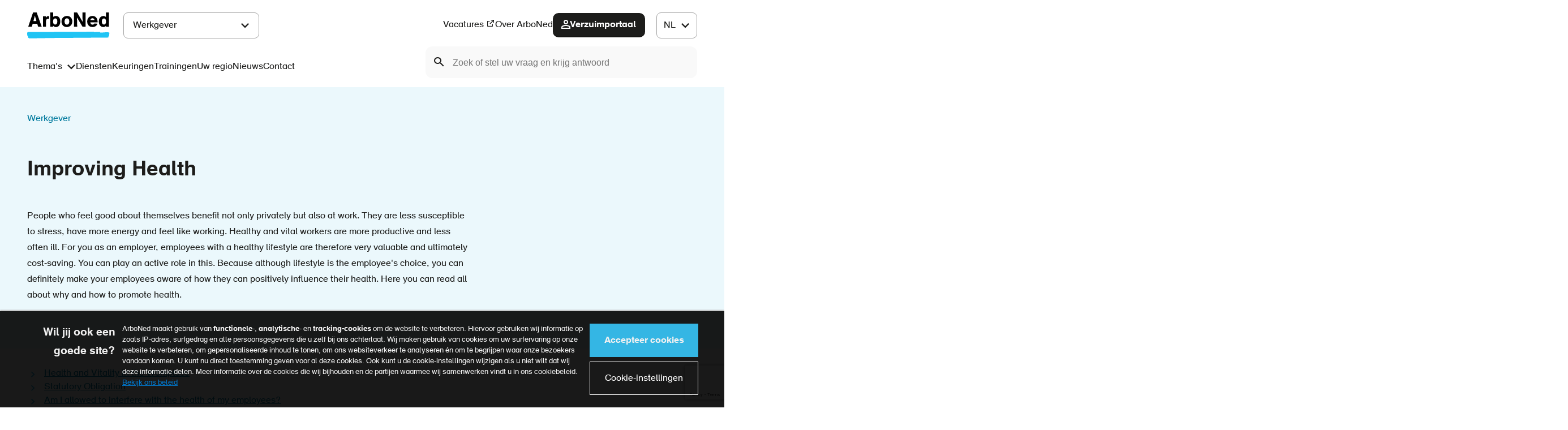

--- FILE ---
content_type: text/html; charset=UTF-8
request_url: https://www.arboned.nl/node/4500
body_size: 14840
content:
<!DOCTYPE html>
<html lang="nl" dir="ltr" prefix="og: https://ogp.me/ns#">
<head>
  <meta charset="utf-8" />
<meta property="og:site_name" content="ArboNed" />
<meta property="og:type" content="article" />
<meta property="og:url" content="https://www.arboned.nl/en/node/4500" />
<meta property="og:title" content="Improving Health" />
<meta name="theme-color" content="#000000" />
<meta name="apple-mobile-web-app-status-bar-style" content="black" />
<meta name="Generator" content="Drupal 11 (https://www.drupal.org)" />
<meta name="MobileOptimized" content="width" />
<meta name="HandheldFriendly" content="true" />
<meta name="viewport" content="width=device-width, initial-scale=1.0" />
<link rel="icon" href="/favicon.ico" type="image/vnd.microsoft.icon" />
<link rel="alternate" hreflang="en" href="https://www.arboned.nl/en/need-to-know/improving-health" />
<link rel="canonical" href="https://www.arboned.nl/en/need-to-know/improving-health" />
<link rel="shortlink" href="https://www.arboned.nl/en/node/4500" />
<script>window.dataLayer = window.dataLayer || []; dataLayer.push({"content_type":"page"});</script>

  <title>Improving Health | ArboNed</title>
  <link rel="stylesheet" media="all" href="/uploads/css/css_-4D9VPVb2uHpeACcjXIQH4kdyrohF7TUOxyHIy1v2uE.css?delta=0&amp;language=nl&amp;theme=frontend&amp;include=eJxLzi9K1U8pKi1IzNFLzEqs0Ekrys8rSc1L0U_PyU9KzAEAy3wMXw" />
<link rel="stylesheet" media="all" href="/uploads/css/css_IjYzfF0OtKILJSIzicOX66nFcaqdS8-jwNSfrwS3ygk.css?delta=1&amp;language=nl&amp;theme=frontend&amp;include=eJxLzi9K1U8pKi1IzNFLzEqs0Ekrys8rSc1L0U_PyU9KzAEAy3wMXw" />

  <script type="application/json" data-drupal-selector="drupal-settings-json">{"path":{"baseUrl":"\/","pathPrefix":"","currentPath":"node\/4500","currentPathIsAdmin":false,"isFront":false,"currentLanguage":"nl"},"pluralDelimiter":"\u0003","suppressDeprecationErrors":true,"gtag":{"tagId":"","consentMode":false,"otherIds":[],"events":[],"additionalConfigInfo":[]},"ajaxPageState":{"libraries":"eJxlzWEKwjAMBeALdeuRRtrFdpI2IUlFb28VZKg_EsjHIy-zYtx1CNCamQjEMORhzm0b3uKcpSIJargod8e-x0KcgEJhLoSbQ4llrt97hSvcv7EFAYWiINU-paeso8tIdFjFPShmEM8VNiRs2D3-ycyYcLfj9vqfZsvlIEeNpy9vD_YwxxYTGD4B_A1d_w","theme":"frontend","theme_token":null},"ajaxTrustedUrl":{"form_action_p_pvdeGsVG5zNF_XLGPTvYSKCf43t8qZYSwcfZl2uzM":true},"gtm":{"tagId":null,"settings":{"data_layer":"dataLayer","include_environment":false},"tagIds":["GTM-T6FLTS"]},"user":{"uid":0,"permissionsHash":"17974765f9e7000e48c8b964258cdae530ff3c97540823f821b25a605d571569"}}</script>
<script src="/uploads/js/js_iI6OB8YwMEwWQBI0XUup1DETYJR-HV9IuJOmgVXs304.js?scope=header&amp;delta=0&amp;language=nl&amp;theme=frontend&amp;include=eJxliFEOgzAMxS5UyJGqLDyCprSpQipx_PE7-LAlWzxAW8zBtoqb8ThRZJ7prc5sdLMcsIEoe3hP9I3U_MNW1F0NNVlJbz175S9f_7OVgPBIObjC0NCTXucHQWE4uA"></script>
<script src="/modules/contrib/google_tag/js/gtag.js?t9b6fq"></script>
<script src="/modules/contrib/google_tag/js/gtm.js?t9b6fq"></script>

</head>
<body>
<a href="#main-content" class="visually-hidden focusable skip-link">Overslaan en naar de inhoud gaan</a>
<noscript><iframe src="https://www.googletagmanager.com/ns.html?id=GTM-T6FLTS"
                  height="0" width="0" style="display:none;visibility:hidden"></iframe></noscript>

  <div class="dialog-off-canvas-main-canvas" data-off-canvas-main-canvas>
      <div id="state-navbar" hidden></div>
  <div id="state-search" hidden></div>

  <div class="page page--page">
          <header class="page__header page-header">
        <div class="page-header__content">
            <div class="page-header__topbar region-topbar">
      
  <div id="block-sitebranding" class="region-topbar__sitebranding block-sitebranding">
    
        
          <a href="/" rel="home">
      <img src="/logo.svg" alt="Home" fetchpriority="high" />
    </a>
      
  </div>
<nav aria-labelledby="block-segment-navigation-title" id="block-segment-navigation" class="region-topbar__segment-navigation block-segment-navigation">
            
  <h2 id="block-segment-navigation-title" class="visually-hidden block-segment-navigation__title">Main navigation</h2>
  

            

    
              <ul class="block-segment-navigation__menu">
                            <li class="block-segment-navigation__menu-item block-segment-navigation__menu-item--collapsed block-segment-navigation__menu-item--active-trail">
            <a href="/" class="block-segment-navigation__menu-item-link" data-drupal-link-system-path="&lt;front&gt;">Werkgever</a>
                    </li>
                            <li class="block-segment-navigation__menu-item block-segment-navigation__menu-item--collapsed">
            <a href="/atp-desk" class="block-segment-navigation__menu-item-link" data-drupal-link-system-path="node/6894">ATP&#039;er</a>
                    </li>
                            <li class="block-segment-navigation__menu-item block-segment-navigation__menu-item--collapsed">
            <a href="/werknemer" class="block-segment-navigation__menu-item-link" data-drupal-link-system-path="node/6">Werknemer</a>
                    </li>
              </ul>
      


  </nav>

  <div id="block-top-ai-search" class="region-topbar__top-ai-search block-top-ai-search">
    
        
          <div class="custom-ai-search">
  <form method="GET" action="/ai-zoeken" class="custom-ai-search__form">
    <label class="custom-ai-search__form-label" for="search-question">Zoeken</label>
    <button class="custom-ai-search__form-button"><span>Zoeken</span></button>
    <input
      class="custom-ai-search__form-input"
      id="search-question"
      name="question"
      type="search"
      role="combobox"
      aria-autocomplete="list"
      aria-haspopup="listbox"
      aria-expanded="false"
      aria-owns="search-suggestions"
      placeholder="Zoek of stel uw vraag en krijg antwoord"
    />
  </form>
  <div class="custom-ai-search__suggestions hidden">
    <p class="custom-ai-search__suggestions-title">Probeer een voorbeeldvraag</p>
    <div class="custom-ai-search__suggestions-items" role="listbox" id="search-suggestions">
              <a href="/ai-zoeken/?question=Hoe%20meld%20ik%20me%20aan%20voor%20een%20keuring%3F" tabindex="0" id="suggestion-1" role="option" class="custom-ai-search__suggestions-item">
          Hoe meld ik me aan voor een keuring?
        </a>
              <a href="/ai-zoeken/?question=Wat%20doet%20een%20arbodienst%3F" tabindex="0" id="suggestion-2" role="option" class="custom-ai-search__suggestions-item">
          Wat doet een arbodienst?
        </a>
              <a href="/ai-zoeken/?question=Wat%20houdt%20het%20wettelijke%20basiscontract%20volgens%20de%20Arbowet%20in%3F" tabindex="0" id="suggestion-3" role="option" class="custom-ai-search__suggestions-item">
          Wat houdt het wettelijke basiscontract volgens de Arbowet in?
        </a>
          </div>
      </div>
</div>

      </div>


  <nav class="region-topbar__states block-states">
    <a class="block-states__link block-states__link--close" href="#" hidden>
      <span class="block-states__link-label">Close menu</span>
    </a>

    <a class="block-states__link block-states__link--navbar" href="#state-navbar">
      <span class="block-states__link-label">Menu</span>
    </a>
  </nav>
  </div>


            <div class="page-header__navbar region-navbar">
          
  <div class="language-switcher-language-url region-navbar__languageswitcher block-languageswitcher" id="block-languageswitcher" role="navigation" tabindex="0" aria-label="Language switch">
    
        
          <ul class="links"><li data-drupal-language="nl" data-drupal-link-system-path="node/4500" class="is-active" aria-current="page"><a href="/node/4500" class="language-link is-active" hreflang="nl" data-drupal-link-system-path="node/4500" aria-current="page">Dutch</a></li><li data-drupal-language="en" data-drupal-link-system-path="node/4500"><a href="/en/need-to-know/improving-health" class="language-link" hreflang="en" data-drupal-link-system-path="node/4500">English</a></li></ul>
      </div>
<nav aria-labelledby="block-mainnavigation-title" id="block-mainnavigation" class="region-navbar__mainnavigation block-mainnavigation">
            
  <h2 id="block-mainnavigation-title" class="visually-hidden block-mainnavigation__title">Main navigation</h2>
  

            

    
              <ul class="block-mainnavigation__menu">
                            <li class="block-mainnavigation__menu-item block-mainnavigation__menu-item--expanded">
            <a href="/wat-u-moet-weten" class="block-mainnavigation__menu-item-link" data-drupal-link-system-path="node/2455">Thema&#039;s</a>
                                    <ul class="block-mainnavigation__submenu">
                            <li class="block-mainnavigation__submenu-item">
            <a href="/wat-u-moet-weten/arbeidsrisico-s-verminderen" title="Arbeidsrisico&#039;s verminderen" class="block-mainnavigation__submenu-item-link" data-drupal-link-system-path="node/3773">Arbeidsrisico&#039;s verminderen</a>
                      </li>
                            <li class="block-mainnavigation__submenu-item">
            <a href="/wat-u-moet-weten/gezondheid-bevorderen" class="block-mainnavigation__submenu-item-link" data-drupal-link-system-path="node/3864">Gezondheid bevorderen</a>
                      </li>
                            <li class="block-mainnavigation__submenu-item">
            <a href="/wat-u-moet-weten/sociale-zorg-medewerker" data-icon="x" class="block-mainnavigation__submenu-item-link" data-drupal-link-system-path="node/3756">Sociale Zorg Medewerker</a>
                      </li>
                            <li class="block-mainnavigation__submenu-item">
            <a href="/wat-u-moet-weten/werkstress" class="block-mainnavigation__submenu-item-link" data-drupal-link-system-path="node/4173">Werkstress</a>
                      </li>
              </ul>
      
                    </li>
                            <li class="block-mainnavigation__menu-item">
            <a href="/diensten" title="Diensten" class="block-mainnavigation__menu-item-link" data-drupal-link-system-path="diensten">Diensten</a>
                    </li>
                            <li class="block-mainnavigation__menu-item">
            <a href="/keuringen" class="block-mainnavigation__menu-item-link" data-drupal-link-system-path="node/362">Keuringen</a>
                    </li>
                            <li class="block-mainnavigation__menu-item">
            <a href="/diensten/trainingen" class="block-mainnavigation__menu-item-link" data-drupal-link-system-path="diensten/trainingen">Trainingen</a>
                    </li>
                            <li class="block-mainnavigation__menu-item">
            <a href="/locaties" class="block-mainnavigation__menu-item-link" data-drupal-link-system-path="node/2673">Uw regio</a>
                    </li>
                            <li class="block-mainnavigation__menu-item">
            <a href="/nieuws" title="Nieuws" class="block-mainnavigation__menu-item-link" data-drupal-link-system-path="nieuws">Nieuws</a>
                    </li>
                            <li class="block-mainnavigation__menu-item">
            <a href="/contact" class="block-mainnavigation__menu-item-link" data-drupal-link-system-path="node/37">Contact</a>
                    </li>
              </ul>
      


  </nav>
<nav aria-labelledby="block-topnavigation-title" id="block-topnavigation" class="region-navbar__topnavigation block-topnavigation">
            
  <h2 id="block-topnavigation-title" class="visually-hidden block-topnavigation__title">Top navigation</h2>
  

            

    
              <ul class="block-topnavigation__menu">
                            <li class="block-topnavigation__menu-item">
            <a href="https://www.werkenbijarboned.nl/" target="_blank" title="Vacatures" class="block-topnavigation__menu-item-link">Vacatures</a>
                    </li>
                            <li class="block-topnavigation__menu-item block-topnavigation__menu-item--collapsed">
            <a href="/over-arboned" class="block-topnavigation__menu-item-link" data-drupal-link-system-path="node/36">Over ArboNed</a>
                    </li>
                            <li class="block-topnavigation__menu-item">
            <a href="https://vandaag.arboned.nl" target="_blank" class="block-topnavigation__menu-item-link">Verzuimportaal</a>
                    </li>
              </ul>
      


  </nav>

  <div id="block-secondary-ai-search" class="region-navbar__secondary-ai-search block-secondary-ai-search">
    
        
          <div class="custom-ai-search">
  <form method="GET" action="/ai-zoeken" class="custom-ai-search__form">
    <label class="custom-ai-search__form-label" for="search-question">Zoeken</label>
    <button class="custom-ai-search__form-button"><span>Zoeken</span></button>
    <input
      class="custom-ai-search__form-input"
      id="search-question"
      name="question"
      type="search"
      role="combobox"
      aria-autocomplete="list"
      aria-haspopup="listbox"
      aria-expanded="false"
      aria-owns="search-suggestions"
      placeholder="Zoek of stel uw vraag en krijg antwoord"
    />
  </form>
  <div class="custom-ai-search__suggestions hidden">
    <p class="custom-ai-search__suggestions-title">Probeer een voorbeeldvraag</p>
    <div class="custom-ai-search__suggestions-items" role="listbox" id="search-suggestions">
              <a href="/ai-zoeken/?question=Hoe%20meld%20ik%20me%20aan%20voor%20een%20keuring%3F" tabindex="0" id="suggestion-1" role="option" class="custom-ai-search__suggestions-item">
          Hoe meld ik me aan voor een keuring?
        </a>
              <a href="/ai-zoeken/?question=Wat%20doet%20een%20arbodienst%3F" tabindex="0" id="suggestion-2" role="option" class="custom-ai-search__suggestions-item">
          Wat doet een arbodienst?
        </a>
              <a href="/ai-zoeken/?question=Wat%20houdt%20het%20wettelijke%20basiscontract%20volgens%20de%20Arbowet%20in%3F" tabindex="0" id="suggestion-3" role="option" class="custom-ai-search__suggestions-item">
          Wat houdt het wettelijke basiscontract volgens de Arbowet in?
        </a>
          </div>
      </div>
</div>

      </div>

      </div>

        </div>
        <a id="main-content" tabindex="-1"></a>      </header>
    
          <main class="page__body page-body">
          <div class="page-header__header region-header">
          
  <div id="block-header-node" class="region-header__header-node block-header-node">
    
        
          <div lang="en" class="node-page-header">
      
  </div>

      </div>

      </div>


          <div class="page-body__content-top region-content-top">
          
  <div id="block-messages" class="region-content-top__messages block-messages">
    
        
          <div data-drupal-messages-fallback class="hidden"></div>
      </div>

  <div id="block-breadcrumb" class="region-content-top__breadcrumb block-breadcrumb">
    
        
              <nav class="breadcrumb" aria-labelledby="breadcrumb">
          <h2 id="breadcrumb" class="breadcrumb__label">Kruimelpad</h2>
        <ol class="breadcrumb__list" itemscope itemtype="http://schema.org/BreadcrumbList">
          <li class="breadcrumb__item" itemprop="itemListElement" itemscope itemtype="http://schema.org/ListItem">
                  <a class="breadcrumb__item-link" href="/" itemprop="item"><span itemprop="name">Werkgever</span></a>
                <meta itemprop="position" content="1" />
      </li>
        </ol>
  </nav>

      </div>

      </div>


          <div class="page-body__content region-content">
          
  <div id="block-pagetitle" class="region-content__pagetitle block-pagetitle">
    
        
          
  <h1>
<span>Improving Health</span>
</h1>


      </div>

  <div id="block-primary-content" class="region-content__primary-content block-primary-content">
    
        
          <div lang="en" class="node-page-full">
        <div class="node-page-full__content">
              
  <div class="node-page-full__body">
                                                              
  <div class="node-page-full__body-item text-basic-html"><p>People who feel good about themselves benefit not only privately but also at work. They are less susceptible to stress, have more energy and feel like working. Healthy and vital workers are more productive and less often ill. For you as an employer, employees with a healthy lifestyle are therefore very valuable and ultimately cost-saving. You can play an active role in this. Because although lifestyle is the employee's choice, you can definitely make your employees aware of how they can positively influence their health. Here you can read all about why and how to promote health.</p></div>
                              </div>

      
    </div>
            
  <div class="node-page-full__content-lanes">
                                                              <div class="node-page-full__content-lanes-item paragraph-basic-with-sidebar-right-lane paragraph-basic-with-sidebar-right-lane--background-light-blue">
          
    <div class="paragraph-basic-with-sidebar-right-lane__content">
                      
  <div class="paragraph-basic-with-sidebar-right-lane__body">
                                                              
  <div class="paragraph-basic-with-sidebar-right-lane__body-item text-restricted-html"><ul class="link-list">
<li><a href="#healthyworkplace">Health and Vitality in the Workplace</a></li>
<li><a href="#statutoryobligation">Statutory Obligation</a></li>
<li><a href="#interferehealthemployees">Am I allowed to interfere with the health of my employees?</a></li>
<li><a href="#workonhealthemployees">This is how you work on the health of your employees</a></li>
<li><a class="youtube-video-trigger" href="#sustainablecooperation">Sustainable cooperation</a></li>
</ul>
</div>
                              </div>
        
  <div class="paragraph-basic-with-sidebar-right-lane__body-sidebar">
                                                              
  <div class="paragraph-basic-with-sidebar-right-lane__body-sidebar-item text-restricted-html"><p><img alt="apple_with_shadow" data-entity-type="file" data-entity-uuid="cef7d9bc-bedf-4f0b-9842-c17f6a277693" src="/uploads/inline/Appel-met-schaduw-16x9.png" width="1920" height="1080"></p>
</div>
                              </div>

          </div>
  </div>

                        <div class="node-page-full__content-lanes-item paragraph-basic-lane">
            <a class="paragraph-basic-lane__anchor" id="healthyworkplace" tabindex="-1"></a>
        
    <div class="paragraph-basic-lane__content">
                      
  <div class="paragraph-basic-lane__body">
                                                              
  <div class="paragraph-basic-lane__body-item text-restricted-html"><h2>Health and Vitality in the Workplace</h2>
<p>As an employer, you can raise awareness among your employees about how they can work and live healthily. In the end, they are responsible for doing something with it. You do, however, have more influence on it than you might think. After all, we spend a lot of our time at work.</p>
<p>Attention to the health of your employees is particularly important these days. Sickness absence has risen again in recent years, sustainable employability is becoming increasingly important due to the ageing of the population, and employee retention is of great value given the shortage on the labour market. A company that shows that it sets great store by the health of its employees works towards a positive employer image.</p>
<p><a class="button--action" data-entity-substitution="canonical" data-entity-type="media" data-entity-uuid="c9787919-eb0e-48a7-8b78-e114f7be322c" download href="/media/1030" title="Practical_guide_A_healthy_company_pays_off pff.pdf">Download our practical guide: A healthy company pays off</a></p>
</div>
                              </div>

          </div>
  </div>

                        <div class="node-page-full__content-lanes-item paragraph-fullwidth-line-lane">
          
    <div class="paragraph-fullwidth-line-lane__content">
              
          </div>
  </div>

                        <div class="node-page-full__content-lanes-item paragraph-basic-lane">
            <a class="paragraph-basic-lane__anchor" id="statutoryobligation" tabindex="-1"></a>
        
    <div class="paragraph-basic-lane__content">
                      
  <div class="paragraph-basic-lane__body">
                                                              
  <div class="paragraph-basic-lane__body-item text-restricted-html"><h2>Statutory Obligation</h2>
<p>Not only is it in the interest of employer and employee to contribute to employee health, it is even required by <a data-entity-substitution="canonical" data-entity-type="node" data-entity-uuid="80835e22-6832-45c4-94e0-7fa75a254535" href="/en/need-to-know/compliance-with-the-law" title="Compliance with the law">law</a>. Employers must ensure that the work does not adversely affect health and must allow employees to have their health checked periodically.</p>
<p>There are two main statutory instruments that provide insight into the possible risks of absence:</p>
<ul>
<li>Risk Assessment</li>
<li>And the Preventative Medical Examination (PME) or Periodic Occupational Health Examination (POHE).</li>
</ul>
<p>With the resulting insights, you and your employees can take targeted measures to promote health and <a data-entity-substitution="canonical" data-entity-type="node" data-entity-uuid="2c831a52-afb8-4306-8f00-9f40e0f448f7" href="/en/need-to-know/reducing-absence" title="Reducing Absence">prevent absence</a>. You can read more about the <a href="/en/reducing-workrelated-risks/risk-identification-and-evaluation">risk assessment</a>&nbsp;and PME further on in this article.&nbsp;We offer two differtent PME's.&nbsp;<a data-entity-substitution="canonical" data-entity-type="node" data-entity-uuid="4e60d82b-b036-4645-a060-7f8c53254021" href="/en/pme-vitality" title="PME Vitality">PME Vitality</a>&nbsp;and&nbsp;<a href="/en/pme-personal" title="PME Personal">PME Personal</a>.&nbsp;</p>
<p>With the National Prevention Agreement, the government shows that promoting a healthy lifestyle is high on the agenda. The emphasis is on combating smoking, obesity and problematic alcohol consumption. You can also read more about these topics further on in this article.</p>
</div>
                              </div>

          </div>
  </div>

                        <div class="node-page-full__content-lanes-item paragraph-fullwidth-line-lane">
          
    <div class="paragraph-fullwidth-line-lane__content">
              
          </div>
  </div>

                        <div class="node-page-full__content-lanes-item paragraph-basic-lane">
            <a class="paragraph-basic-lane__anchor" id="interferehealthemployees" tabindex="-1"></a>
        
    <div class="paragraph-basic-lane__content">
                      
  <div class="paragraph-basic-lane__body">
                                                              
  <div class="paragraph-basic-lane__body-item text-restricted-html"><h2>Am I allowed to interfere with the health of my employees?</h2>
<p>Your employees are ultimately responsible for ensuring that they actually live a healthy life. And of course there are limits to 'interference'. You must not only comply with occupational health and safety legislation, but also with privacy regulations. Since both employees and employers benefit from health and vitality, our advice is definitely to pay attention to it within the company.</p>
<p><img alt="woman_on_bike" data-entity-type="file" data-entity-uuid="cd997dfc-3267-4f0c-bbfd-c1f19f8dade0" src="/uploads/inline/fiets.jpg" width="1920" height="1439"></p>
</div>
                              </div>

          </div>
  </div>

                        <div class="node-page-full__content-lanes-item paragraph-fullwidth-line-lane">
          
    <div class="paragraph-fullwidth-line-lane__content">
              
          </div>
  </div>

                        <div class="node-page-full__content-lanes-item paragraph-basic-lane">
            <a class="paragraph-basic-lane__anchor" id="workonhealthemployees" tabindex="-1"></a>
        
    <div class="paragraph-basic-lane__content">
                      
  <div class="paragraph-basic-lane__body">
                                                              
  <div class="paragraph-basic-lane__body-item text-restricted-html"><h2>This is how you work on the health of your employees</h2>
<p>Working proactively on the health of your employees is therefore important and benefits all parties. But how do you go about it in practice? Roughly speaking, you can start with three pillars:</p>
<ul>
<li>The work is <a href="/en/need-to-know/reducing-workrelated-risks">not harmful</a> to the employee's health.</li>
<li>You pay attention to improving the mental and physical health of your employees.</li>
<li>During working hours, employees can make healthy choices (for example, they can alternately work in a sitting and standing position and/or have a healthy lunch) and there is room for relaxation (for example, there is time for a walk).</li>
</ul>
<p>Below we look in more detail at the ways in which you can actually help improve the health of your employees: the risk assessment, the PME, promoting a healthy lifestyle (also at the company), reducing stress, promoting sleep and preventing physical complaints among your employees. The vitality and health expert is an important partner for this.</p>
<h3>Keeping the risk assessment up to date</h3>
<p>In order to find out whether the work carried out at your company can be harmful to the health of your employees, you carry out a&nbsp;<a href="/en/reducing-workrelated-risks/risk-identification-and-evaluation">Risk Assessment and Evaluation (RAE, or RI&amp;E in Dutch)</a>. This enables you to identify all work-related risks so that you can tackle them in a targeted manner. Having an up-to-date risk assessment with an action plan is a statutory obligation. As matter of fact, you can immediately be fined if you do not have a risk assessment and associated action plan.</p>
</div>
                              </div>

          </div>
  </div>

                        <div class="node-page-full__content-lanes-item paragraph-basic-lane">
            <a class="paragraph-basic-lane__anchor" id="pme" tabindex="-1"></a>
        
    <div class="paragraph-basic-lane__content">
                      
  <div class="paragraph-basic-lane__body">
                                                              
  <div class="paragraph-basic-lane__body-item text-restricted-html"><h3>Offering a Preventative Medical Examination (PME)</h3>
<p>A good way to create awareness about health is the Preventative Medical Examination (PME). The PME provides employees with insight into their physical and mental health, so that any risks can be tackled in a targeted manner. The design of the PME is in line with the outcomes of the risk assessment.</p>
<p>Such a PME seems like a major expense, but it can bring you and your employees considerable benefits. A PME that is performed and followed up on satisfactorily leads to healthy and vital employees, less absence and, as a result, lower absence costs. You can compare the health check with an MOT. For cars, it goes without saying to check periodically whether everything is still working properly.</p>
<p>A PME is proof that you value the health of your employees. Employees feel valued and can work on their own vitality thanks to clear action points. In short, the PME is a great gift to your employees. We offer two differtent PME's. <a data-entity-substitution="canonical" data-entity-type="node" data-entity-uuid="4e60d82b-b036-4645-a060-7f8c53254021" href="/en/pme-vitality" title="PME Vitality">PME Vitality</a> and <a data-entity-substitution="canonical" data-entity-type="node" data-entity-uuid="e5069671-f1c0-41ab-9a39-600a8e0dcafe" href="/en/pme-personal" title="PME Personal">PME Personal</a>. Read more about the PME <a data-entity-substitution="canonical" data-entity-type="node" data-entity-uuid="5187f2a9-91a2-4ff7-8e40-df87fc807c5f" href="/en/pme-personal/in-practice" title="“I would definitely advise employers to do a PME”">in practice</a>.</p>
<p><iframe allowfullscreen height="430" src="https://player.vimeo.com/video/589852908?h=92fd8c75fa" width="734"></iframe></p>
<h3>Using Lifestyle Workshops</h3>
<p>The influence of an unhealthy lifestyle on absence is becoming increasingly clear. All lifestyle factors influence the vitality and health of your employees.</p>
<p>You can make your employees aware of their lifestyle with our lifestyle workshops and coaching. These focus on different lifestyle themes, which are closely related to the themes of the National Prevention Agreement. Examples include stopping smoking or alcohol prevention. There are also specific workshops for shift workers. You can, for example, use the lifestyle workshop or individual coaching (tailor-made for you) in response to the results of the PME.</p>
<h3>Taking Action Yourself</h3>
<p>Workshops such as the ones described above can help your employees, but you can also build in incentives for a healthy lifestyle. Encourage your employees to take the stairs instead of the lift, encourage cycling to work, discourage smoking and offer healthy choices in the company restaurant. Moreover, do not only think about physical health, but also focus on mental health.</p>
<h3>Performing Medical Examinations</h3>
<p>It is important to check regularly whether your employees are able to meet the (heavy) demands that the work places on them, so that they do not endanger themselves and others. An examination can determine whether your employee is healthy enough for their job. Medical examinations are even compulsory for certain occupations.</p>
<h3>Reducing Stress</h3>
<p>An employee who experiences too much stress for too long can become ill. Illness due to stress is the number one cause of absence. If an employee is absent due to mental health problems, you will lose them for an average of 220 days. This has an enormous impact on everyone involved. And if you know that an absence day costs an average of €250, doing nothing is not an option. And you do not have to A great deal of absence can be prevented, for example by early recognition of the signs that may indicate psychological complaints, which may lead to absence. The results of the risk assessment and the PME can also be a guideline for dealing with stress within your company.</p>
</div>
                              </div>

          </div>
  </div>

                        <div class="node-page-full__content-lanes-item paragraph-basic-lane">
          
    <div class="paragraph-basic-lane__content">
                      
  <div class="paragraph-basic-lane__body">
                                                              
  <div class="paragraph-basic-lane__body-item text-restricted-html"><h3>Promoting Sleep</h3>
<p>Sleep is one of our most important needs, just as important as good nutrition and exercise. Bad sleep has an impact on work. An employee with severe sleep deprivation performs just as poorly as someone who comes to work drunk. And employees who sleep badly are more prone to absence, have concentration problems, have difficulty planning and keeping track, and are more likely to make mistakes. This increases safety risks. Sleeping badly has an emotional impact. Poor sleepers are irritable, less up against the pressure of work, time or environment, more susceptible to criticism and their overall feeling of well-being deteriorates. As an employer, you can, for example, offer employees sleep training.</p>
<h3>Preventing Physical Complaints</h3>
<p>A good workplace helps prevent physical complaints and absence, and contributes to the health and vitality of your employees. A workplace has to 'be right' in order to work well. A pleasant workplace is different for everyone, but it must always be set up properly. Three tips for a healthy workplace:</p>
<p><strong>1. Variation</strong></p>
<p>Changing posture (walking, standing, sitting) is essential, both at home and at work. Encourage your employees to cycle to work (more often) instead of going by car or public transport. Make them aware that it is good to walk regularly throughout the day. For example, when talking on the phone, by taking the stairs instead of the lift and by emailing less and walking over more to colleagues.</p>
<p><strong>2. Reconciliation of tax and taxability</strong></p>
<p>A human being can be compared to a pair of scales, with the load on one side and the load capacity on the other. On these scales, the load must not exceed the load capacity. If this is the case, the difference can be solved by either decreasing the load or increasing the load capacity somewhat. The ergonomist and employment and organisation expert can help you greatly with this.</p>
<p><strong>3. Pleasant working environment</strong></p>
<p>Provide a pleasant working environment. Not only the adjustments and use of your furniture and/or machines is important, but also factors such as lighting, climate and noise. Work-related psychosocial stress also plays an important role. Think of excessive work pressure and inappropriate behaviour.</p>
</div>
                              </div>

          </div>
  </div>

                        <div class="node-page-full__content-lanes-item paragraph-basic-lane">
            <a class="paragraph-basic-lane__anchor" id="sustainablecooperation" tabindex="-1"></a>
        
    <div class="paragraph-basic-lane__content">
                      
  <div class="paragraph-basic-lane__body">
                                                              
  <div class="paragraph-basic-lane__body-item text-restricted-html"><h2>Sustainable cooperation</h2>
<p>If there are tensions in your work environment and you are prepared to talk about it and work things out together, you can use the 'Sustainable Cooperation' intervention.</p>
<h4>Finding a solution</h4>
<p>Our independent staff welfare coaches offer sympathetic mediation without lawyers or legal experts, they will coach and guide those involved and so help find a solution that is satisfactory to all parties.</p>
<h4>This is how it works</h4>
<p>Key to the 'Sustainable Cooperation' approach is to re-establish communication and contact between employer and employee and remove obstacles to sustainable cooperation and/or reintegration. These are the concrete steps we take:</p>
<ul>
<li>'Sustainable Cooperation' starts with an intake meeting and feedback setting out what has been agreed with you and the number of sessions required plus an explanation of the follow-up pathway.</li>
<li>Standard elements include guidance for your employee and our recommendation to you the employer.</li>
<li>If you wish, you can schedule a preliminary meeting with the staff welfare coach and one or two three-way meetings between you, your employee and the staff welfare coach.</li>
<li>Ultimately, you decide whether the agreements reached are feasible and you take the final decision.</li>
</ul>
</div>
                              </div>

          </div>
  </div>

                        <div class="node-page-full__content-lanes-item paragraph-basic-lane paragraph-basic-lane--background-light-blue">
          
    <div class="paragraph-basic-lane__content">
                      
  <div class="paragraph-basic-lane__body">
                                                              
  <div class="paragraph-basic-lane__body-item text-restricted-html"><h3><strong>The benefits of this approach:</strong></h3>
<ul class="usp-list">
<li>Prevent absence or keep it under control thanks to expert support.</li>
<li>Prevent additional costs by resolving conflicts.</li>
<li>Understand how to prevent conflicts.</li>
</ul>
<p class="text-align-justify"><a class="button--action" href="/en/contact">For more information contact your regular contactperson&nbsp;</a></p>
<h3>&nbsp;</h3>
</div>
                              </div>

          </div>
  </div>

                        <div class="node-page-full__content-lanes-item paragraph-basic-three-cols-lane">
          
    <div class="paragraph-basic-three-cols-lane__content">
                      
  <div class="paragraph-basic-three-cols-lane__body">
                                                              
  <div class="paragraph-basic-three-cols-lane__body-item text-restricted-html"><h2>Do you have questions or do you want to make an appointment?</h2>
<h3>We are happy to help you.</h3>
</div>
                              </div>
        
  <div class="paragraph-basic-three-cols-lane__basic-three-cols-colomn1">
                                                              
  <div class="paragraph-basic-three-cols-lane__basic-three-cols-colomn1-item text-restricted-html"><p class="contactblok contactblok__telefoon text-align-center">Call us<br><br />
<a href="tel:0031302996444"><strong>+31 30 299 6444 </strong></a></p>
<p class="footer text-align-center">Monday till&nbsp;Friday&nbsp;08:00 till 5:30 pm.</p>
</div>
                              </div>
        
  <div class="paragraph-basic-three-cols-lane__basic-three-cols-colomn2">
                                                              
  <div class="paragraph-basic-three-cols-lane__basic-three-cols-colomn2-item text-restricted-html"><p class="contactblok contactblok__email text-align-center">E-mail us<br><br />
<a href="mailto:info@arboned.nl"><strong>info@arboned.nl</strong></a></p>
<p class="footer text-align-center">We will answer you within 24 hours.</p>
</div>
                              </div>
        
  <div class="paragraph-basic-three-cols-lane__basic-three-cols-colomn3">
                                                              
  <div class="paragraph-basic-three-cols-lane__basic-three-cols-colomn3-item text-basic-html"><p class="text-align-center contactblok contactblok__belafspraak">Call back request<br><br><a href="/en/contact/schedule-appointment"><strong>Schedule now</strong></a></p><p class="text-align-center footer">We’ll call you back when it suits you.</p></div>
                              </div>

          </div>
  </div>

                              </div>

  </div>

      </div>

      </div>


        

        

        
      </main>
    
          <footer class="page__footer page-footer">
          <div class="page-footer__footer region-footer">
          <nav aria-labelledby="block-footer-cta-title" id="block-footer-cta" class="region-footer__footer-cta block-footer-cta">
            
  <h2 id="block-footer-cta-title" class="visually-hidden block-footer-cta__title">Call to actions</h2>
  

            <div class="block-footer-cta__image">
  <img src="/themes/frontend/images/cta-image.svg" alt="Wij helpen U graag verder"/>
</div>



    
              <ul class="block-footer-cta__menu">
                            <li class="block-footer-cta__menu-item">
            <a href="/locaties" data-icon="phone" title="Bel met uw regio" class="block-footer-cta__menu-item-link" data-drupal-link-system-path="node/2673">Bel met uw regio</a>
                    </li>
                            <li class="block-footer-cta__menu-item">
            <a href="/contact#contact" data-icon="email" class="block-footer-cta__menu-item-link" data-drupal-link-system-path="node/37">Stuur ons een e-mail</a>
                    </li>
                            <li class="block-footer-cta__menu-item">
            <a href="/contact#contact" data-icon="calendar" class="block-footer-cta__menu-item-link" data-drupal-link-system-path="node/37">Belafspraak inplannen</a>
                    </li>
                            <li class="block-footer-cta__menu-item">
            <a href="/veelgestelde-vragen" data-icon="clipboard-chevron" class="block-footer-cta__menu-item-link">Veelgestelde vragen</a>
                    </li>
              </ul>
      


  </nav>

  <div class="custom-mailing-subscribe region-footer__mailingsubscribe block-mailingsubscribe" data-drupal-selector="custom-mailing-subscribe" id="block-mailingsubscribe">
    
        
      <div class="block-mailing-subscribe">
      <div class="block-mailing-subscribe__form">
        <form action="/node/4500" method="post" id="custom-mailing-subscribe" accept-charset="UTF-8" class="form-custom-mailing-subscribe">
  <h4 class="title" data-drupal-selector="edit-title">Schrijf u in voor onze maandelijkse nieuwsbrief</h4>
<p class="intro">Zo blijft u op de hoogte van het nieuws rondom gezond en veilig werken.</p><div class="container-inline js-form-wrapper form-wrapper" data-drupal-selector="custom-mailing-subscribe-form" id="custom-mailing-subscribe-form"><div class="form-custom-mailing-subscribe__email js-form-item js-form-type-email js-form-item-email form-item form-item-email form-type-email form-item--no-label">
      <label for="edit-email" class="form-item__label visually-hidden js-form-required form-item__label--required">E-mailadres</label>
          <input data-drupal-selector="edit-email" aria-describedby="edit-email--description" pattern="^[\w\-!#$%&amp;&#039;*+\/=?^`~]+(?:\.[\w\-!#$%&amp;&#039;*+\/=?^`~]+)*@(?:[A-Za-z0-9\-](?:[A-Za-z0-9\-]*[A-Za-z0-9\-])?\.)+[A-Za-z0-9](?:[A-Za-z0-9]*[A-Za-z0-9])?$" type="email" id="edit-email" name="email" value="" size="50" maxlength="254" placeholder="naam@e-mailadres.nl" class="form-email required" required="required" />

            <div id="edit-email--description" class="form-item__description">
      Deze website is beschermd door reCAPTCHA en het Google <a target="_blank" href="https://policies.google.com/privacy">Privacybeleid</a> en de <a target="_blank" href="https://policies.google.com/terms">Servicevoorwaarden</a> zijn van toepassing.
    </div>
  </div>
<div class="form-actions js-form-wrapper form-wrapper" data-drupal-selector="edit-submit-container" id="edit-submit-container">    <button data-drupal-selector="custom-mailing-subscribe-form-submit" type="submit" id="custom-mailing-subscribe-form-submit" name="subscription_mail_submit" value="Abonneer" class="button js-form-submit form-submit">Abonneer</button>
</div>
</div>
  <input data-drupal-selector="edit-recaptcha" data-recaptcha-element="" data-recaptcha-element-action="default" data-recaptcha-element-site-key="6Ld5G90UAAAAANIYRxD6V7ySfyIvvdHSI--wc4Hf" type="hidden" name="recaptcha" value="" />
  <input data-drupal-selector="edit-custom-mailing-subscribe" type="hidden" name="form_id" value="custom_mailing_subscribe" />

</form>

      </div>
  </div>
  </div>
<nav aria-labelledby="block-footer-mainnavigation-title" id="block-footer-mainnavigation" class="region-footer__footer-mainnavigation block-footer-mainnavigation">
            
  <h2 id="block-footer-mainnavigation-title" class="visually-hidden block-footer-mainnavigation__title">Voet main navigation</h2>
  

            

    
              
      <details  class="block-footer-mainnavigation__menu-details block-footer-mainnavigation__menu-details--active-trail" open>
        <summary>
          Werkgever
        </summary>

                    <ul class="block-footer-mainnavigation__submenu">
                <li class="block-footer-mainnavigation__submenu-item block-footer-mainnavigation__submenu-item--collapsed">
        <a href="/wat-u-moet-weten" class="block-footer-mainnavigation__submenu-item-link" data-drupal-link-system-path="node/2455">Thema&#039;s</a>
              </li>
                <li class="block-footer-mainnavigation__submenu-item">
        <a href="/diensten" title="Diensten" class="block-footer-mainnavigation__submenu-item-link" data-drupal-link-system-path="diensten">Diensten</a>
              </li>
                <li class="block-footer-mainnavigation__submenu-item">
        <a href="/keuringen" class="block-footer-mainnavigation__submenu-item-link" data-drupal-link-system-path="node/362">Keuringen</a>
              </li>
                <li class="block-footer-mainnavigation__submenu-item">
        <a href="/diensten/trainingen" class="block-footer-mainnavigation__submenu-item-link" data-drupal-link-system-path="diensten/trainingen">Trainingen</a>
              </li>
                <li class="block-footer-mainnavigation__submenu-item">
        <a href="/locaties" class="block-footer-mainnavigation__submenu-item-link" data-drupal-link-system-path="node/2673">Uw regio</a>
              </li>
                <li class="block-footer-mainnavigation__submenu-item">
        <a href="/nieuws" title="Nieuws" class="block-footer-mainnavigation__submenu-item-link" data-drupal-link-system-path="nieuws">Nieuws</a>
              </li>
                <li class="block-footer-mainnavigation__submenu-item">
        <a href="/contact" class="block-footer-mainnavigation__submenu-item-link" data-drupal-link-system-path="node/37">Contact</a>
              </li>
      </ul>

              </details>
          
      <details  class="block-footer-mainnavigation__menu-details" >
        <summary>
          ATP&#039;er
        </summary>

                    <ul class="block-footer-mainnavigation__submenu">
                <li class="block-footer-mainnavigation__submenu-item">
        <a href="/verzekeringsadviseur/onze-diensten" class="block-footer-mainnavigation__submenu-item-link" data-drupal-link-system-path="node/267">Onze diensten</a>
              </li>
                <li class="block-footer-mainnavigation__submenu-item">
        <a href="/verzekeringsadviseur/word-adviseur-van-arboned" title="Word adviseur van ArboNed" class="block-footer-mainnavigation__submenu-item-link" data-drupal-link-system-path="node/6307">Word adviseur</a>
              </li>
                <li class="block-footer-mainnavigation__submenu-item">
        <a href="/verzekeringsadviseur/downloads-en-tips" title="Downloads en tips" class="block-footer-mainnavigation__submenu-item-link" data-drupal-link-system-path="node/6308">Downloads en tips</a>
              </li>
                <li class="block-footer-mainnavigation__submenu-item">
        <a href="/verzekeringsadviseur/de-divisie-verzekerd-van-arboned" title="Over ons" class="block-footer-mainnavigation__submenu-item-link" data-drupal-link-system-path="node/582">Over ons</a>
              </li>
                <li class="block-footer-mainnavigation__submenu-item">
        <a href="/tussenpersoon#contact" class="block-footer-mainnavigation__submenu-item-link">Contact</a>
              </li>
      </ul>

              </details>
          
      <details  class="block-footer-mainnavigation__menu-details" >
        <summary>
          Werknemer
        </summary>

                    <ul class="block-footer-mainnavigation__submenu">
                <li class="block-footer-mainnavigation__submenu-item">
        <a href="https://www.arboned.nl/diensten/keuringen" title="Keuringen" class="block-footer-mainnavigation__submenu-item-link">Keuringen</a>
              </li>
                <li class="block-footer-mainnavigation__submenu-item">
        <a href="/werknemer/veelgestelde-vragen" class="block-footer-mainnavigation__submenu-item-link" data-drupal-link-system-path="veelgestelde-vragen/6">Veelgestelde vragen</a>
              </li>
                <li class="block-footer-mainnavigation__submenu-item">
        <a href="/locaties" class="block-footer-mainnavigation__submenu-item-link" data-drupal-link-system-path="node/2673">Contact</a>
              </li>
      </ul>

              </details>
    
  




  </nav>

  <div id="block-footer-sitebranding" class="region-footer__footer-sitebranding block-footer-sitebranding">
    
        
          <a href="/" rel="home">
      <img src="/logo-white.svg" alt="Home" fetchpriority="high" />
    </a>
      
  </div>
<nav aria-labelledby="block-footer-topnavigation-title" id="block-footer-topnavigation" class="region-footer__footer-topnavigation block-footer-topnavigation">
            
  <h2 id="block-footer-topnavigation-title" class="visually-hidden block-footer-topnavigation__title">Voet top navigatie</h2>
  

            

    
              <ul class="block-footer-topnavigation__menu">
                            <li class="block-footer-topnavigation__menu-item">
            <a href="https://www.werkenbijarboned.nl/" target="_blank" title="Vacatures" class="block-footer-topnavigation__menu-item-link">Vacatures</a>
                    </li>
                            <li class="block-footer-topnavigation__menu-item block-footer-topnavigation__menu-item--collapsed">
            <a href="/over-arboned" class="block-footer-topnavigation__menu-item-link" data-drupal-link-system-path="node/36">Over ArboNed</a>
                    </li>
                            <li class="block-footer-topnavigation__menu-item">
            <a href="https://vandaag.arboned.nl" target="_blank" class="block-footer-topnavigation__menu-item-link">Verzuimportaal</a>
                    </li>
              </ul>
      


  </nav>


<div class="block-footer-partner">
  <img class="block-footer-partner__image" src="/themes/frontend/images/mkb.svg" alt="Logo MKB Nederland"/>
  <p class="block-footer-partner__text">Officieel kennispartner van MKB Nederland </p>
  <a class="block-footer-partner__link" href="/wat-u-moet-weten/onze-samenwerkingen/kennispartner-van-mkbnederland">Meer over MKB Nederland</a>
</div>
<nav aria-labelledby="block-footernavigation-title" id="block-footernavigation" class="region-footer__footernavigation block-footernavigation">
            
  <h2 id="block-footernavigation-title" class="visually-hidden block-footernavigation__title">Voet navigatie</h2>
  

            

    
              <ul class="block-footernavigation__menu">
                            <li class="block-footernavigation__menu-item">
            <a href="/privacyreglement" class="block-footernavigation__menu-item-link" data-drupal-link-system-path="node/156">Privacyreglement</a>
                    </li>
                            <li class="block-footernavigation__menu-item">
            <a href="/algemene-voorwaarden" title="Hier vind u de Algemene voorwaarden van ArboNed" class="block-footernavigation__menu-item-link" data-drupal-link-system-path="node/120">Algemene voorwaarden</a>
                    </li>
                            <li class="block-footernavigation__menu-item">
            <a href="/disclaimer" class="block-footernavigation__menu-item-link" data-drupal-link-system-path="node/213">Disclaimer</a>
                    </li>
                            <li class="block-footernavigation__menu-item">
            <a href="/contact/heeft-u-een-klacht-of-compliment" class="block-footernavigation__menu-item-link" data-drupal-link-system-path="node/516">Klachtenprocedure</a>
                    </li>
                            <li class="block-footernavigation__menu-item">
            <a href="/cookies" class="block-footernavigation__menu-item-link" data-drupal-link-system-path="node/593">Cookies</a>
                    </li>
              </ul>
      


  </nav>
<nav aria-labelledby="block-footer-socials-title" id="block-footer-socials" class="region-footer__footer-socials block-footer-socials">
            
  <h2 id="block-footer-socials-title" class="visually-hidden block-footer-socials__title">Voet socials</h2>
  

            

    
              <ul class="block-footer-socials__menu">
                            <li class="block-footer-socials__menu-item">
            <a href="https://open.spotify.com/show/6Q6nnp6Sl3mkKekwPrfDFe" data-icon="spotify" target="_blank" class="block-footer-socials__menu-item-link">Spotify</a>
                    </li>
                            <li class="block-footer-socials__menu-item">
            <a href="https://www.linkedin.com/company/arboned-bv" data-icon="linkedin" target="_blank" class="block-footer-socials__menu-item-link">Linkedin</a>
                    </li>
                            <li class="block-footer-socials__menu-item">
            <a href="https://www.twitter.com/arboned" data-icon="x" class="block-footer-socials__menu-item-link">Twitter</a>
                    </li>
              </ul>
      


  </nav>

      </div>

      </footer>
      </div>

  </div>


<script src="https://www.google.com/recaptcha/api.js?render=6Ld5G90UAAAAANIYRxD6V7ySfyIvvdHSI--wc4Hf" defer async></script>
<script src="/core/assets/vendor/jquery/jquery.min.js?v=4.0.0-rc.1"></script>
<script src="/uploads/js/js_PAPx8kRPUWncH3AelLQzUQkM3BSdmiWF0zU6JqWnpGQ.js?scope=footer&amp;delta=2&amp;language=nl&amp;theme=frontend&amp;include=eJxliFEOgzAMxS5UyJGqLDyCprSpQipx_PE7-LAlWzxAW8zBtoqb8ThRZJ7prc5sdLMcsIEoe3hP9I3U_MNW1F0NNVlJbz175S9f_7OVgPBIObjC0NCTXucHQWE4uA"></script>

</body>
</html>


--- FILE ---
content_type: text/html; charset=UTF-8
request_url: https://player.vimeo.com/video/589852908?h=92fd8c75fa
body_size: 6333
content:
<!DOCTYPE html>
<html lang="en">
<head>
  <meta charset="utf-8">
  <meta name="viewport" content="width=device-width,initial-scale=1,user-scalable=yes">
  
  <link rel="canonical" href="https://player.vimeo.com/video/589852908?h=92fd8c75fa">
  <meta name="googlebot" content="noindex,indexifembedded">
  
  
  <title>Preventive Medical Examination (PME) - Success story from practice on Vimeo</title>
  <style>
      body, html, .player, .fallback {
          overflow: hidden;
          width: 100%;
          height: 100%;
          margin: 0;
          padding: 0;
      }
      .fallback {
          
              background-color: transparent;
          
      }
      .player.loading { opacity: 0; }
      .fallback iframe {
          position: fixed;
          left: 0;
          top: 0;
          width: 100%;
          height: 100%;
      }
  </style>
  <link rel="modulepreload" href="https://f.vimeocdn.com/p/4.46.25/js/player.module.js" crossorigin="anonymous">
  <link rel="modulepreload" href="https://f.vimeocdn.com/p/4.46.25/js/vendor.module.js" crossorigin="anonymous">
  <link rel="preload" href="https://f.vimeocdn.com/p/4.46.25/css/player.css" as="style">
</head>

<body>


<div class="vp-placeholder">
    <style>
        .vp-placeholder,
        .vp-placeholder-thumb,
        .vp-placeholder-thumb::before,
        .vp-placeholder-thumb::after {
            position: absolute;
            top: 0;
            bottom: 0;
            left: 0;
            right: 0;
        }
        .vp-placeholder {
            visibility: hidden;
            width: 100%;
            max-height: 100%;
            height: calc(720 / 1280 * 100vw);
            max-width: calc(1280 / 720 * 100vh);
            margin: auto;
        }
        .vp-placeholder-carousel {
            display: none;
            background-color: #000;
            position: absolute;
            left: 0;
            right: 0;
            bottom: -60px;
            height: 60px;
        }
    </style>

    

    
        <style>
            .vp-placeholder-thumb {
                overflow: hidden;
                width: 100%;
                max-height: 100%;
                margin: auto;
            }
            .vp-placeholder-thumb::before,
            .vp-placeholder-thumb::after {
                content: "";
                display: block;
                filter: blur(7px);
                margin: 0;
                background: url(https://i.vimeocdn.com/video/1240132213-8309cac267c3191daf58cecd68ce90be525626d45c7c6ba5eae6970b19e4c9b8-d?mw=80&q=85) 50% 50% / contain no-repeat;
            }
            .vp-placeholder-thumb::before {
                 
                margin: -30px;
            }
        </style>
    

    <div class="vp-placeholder-thumb"></div>
    <div class="vp-placeholder-carousel"></div>
    <script>function placeholderInit(t,h,d,s,n,o){var i=t.querySelector(".vp-placeholder"),v=t.querySelector(".vp-placeholder-thumb");if(h){var p=function(){try{return window.self!==window.top}catch(a){return!0}}(),w=200,y=415,r=60;if(!p&&window.innerWidth>=w&&window.innerWidth<y){i.style.bottom=r+"px",i.style.maxHeight="calc(100vh - "+r+"px)",i.style.maxWidth="calc("+n+" / "+o+" * (100vh - "+r+"px))";var f=t.querySelector(".vp-placeholder-carousel");f.style.display="block"}}if(d){var e=new Image;e.onload=function(){var a=n/o,c=e.width/e.height;if(c<=.95*a||c>=1.05*a){var l=i.getBoundingClientRect(),g=l.right-l.left,b=l.bottom-l.top,m=window.innerWidth/g*100,x=window.innerHeight/b*100;v.style.height="calc("+e.height+" / "+e.width+" * "+m+"vw)",v.style.maxWidth="calc("+e.width+" / "+e.height+" * "+x+"vh)"}i.style.visibility="visible"},e.src=s}else i.style.visibility="visible"}
</script>
    <script>placeholderInit(document,  false ,  true , "https://i.vimeocdn.com/video/1240132213-8309cac267c3191daf58cecd68ce90be525626d45c7c6ba5eae6970b19e4c9b8-d?mw=80\u0026q=85",  1280 ,  720 );</script>
</div>

<div id="player" class="player"></div>
<script>window.playerConfig = {"cdn_url":"https://f.vimeocdn.com","vimeo_api_url":"api.vimeo.com","request":{"files":{"dash":{"cdns":{"akfire_interconnect_quic":{"avc_url":"https://vod-adaptive-ak.vimeocdn.com/exp=1769798862~acl=%2F091dd13b-f87e-4162-aab4-dba6969f32a0%2Fpsid%3D6a72d1000bdbde6650ff469143e0cb7b40be5e9b13d76356552d453265fda3b7%2F%2A~hmac=ea4c0efd65b90c6e2e698de50d82f1cead8a83917f4f4341e4d521150344b401/091dd13b-f87e-4162-aab4-dba6969f32a0/psid=6a72d1000bdbde6650ff469143e0cb7b40be5e9b13d76356552d453265fda3b7/v2/playlist/av/primary/prot/cXNyPTE/playlist.json?omit=av1-hevc\u0026pathsig=8c953e4f~26CHWwSMbzGh20T9jEnh8zlMZJv9cRULOcUU22wkMpo\u0026qsr=1\u0026r=dXM%3D\u0026rh=2UPcoi","origin":"gcs","url":"https://vod-adaptive-ak.vimeocdn.com/exp=1769798862~acl=%2F091dd13b-f87e-4162-aab4-dba6969f32a0%2Fpsid%3D6a72d1000bdbde6650ff469143e0cb7b40be5e9b13d76356552d453265fda3b7%2F%2A~hmac=ea4c0efd65b90c6e2e698de50d82f1cead8a83917f4f4341e4d521150344b401/091dd13b-f87e-4162-aab4-dba6969f32a0/psid=6a72d1000bdbde6650ff469143e0cb7b40be5e9b13d76356552d453265fda3b7/v2/playlist/av/primary/prot/cXNyPTE/playlist.json?pathsig=8c953e4f~26CHWwSMbzGh20T9jEnh8zlMZJv9cRULOcUU22wkMpo\u0026qsr=1\u0026r=dXM%3D\u0026rh=2UPcoi"},"fastly_skyfire":{"avc_url":"https://skyfire.vimeocdn.com/1769798862-0x7f3f8cb00aeb5818d334953893dbb0a5c5fde1da/091dd13b-f87e-4162-aab4-dba6969f32a0/psid=6a72d1000bdbde6650ff469143e0cb7b40be5e9b13d76356552d453265fda3b7/v2/playlist/av/primary/prot/cXNyPTE/playlist.json?omit=av1-hevc\u0026pathsig=8c953e4f~26CHWwSMbzGh20T9jEnh8zlMZJv9cRULOcUU22wkMpo\u0026qsr=1\u0026r=dXM%3D\u0026rh=2UPcoi","origin":"gcs","url":"https://skyfire.vimeocdn.com/1769798862-0x7f3f8cb00aeb5818d334953893dbb0a5c5fde1da/091dd13b-f87e-4162-aab4-dba6969f32a0/psid=6a72d1000bdbde6650ff469143e0cb7b40be5e9b13d76356552d453265fda3b7/v2/playlist/av/primary/prot/cXNyPTE/playlist.json?pathsig=8c953e4f~26CHWwSMbzGh20T9jEnh8zlMZJv9cRULOcUU22wkMpo\u0026qsr=1\u0026r=dXM%3D\u0026rh=2UPcoi"}},"default_cdn":"akfire_interconnect_quic","separate_av":true,"streams":[{"profile":"d0b41bac-2bf2-4310-8113-df764d486192","id":"03460d4a-1607-476f-ab28-af093d4bc5a4","fps":25,"quality":"240p"},{"profile":"165","id":"24219937-91aa-4e07-a403-cebc13889978","fps":25,"quality":"540p"},{"profile":"174","id":"5e288df8-ef37-4d7e-b015-7a249a6e94f7","fps":25,"quality":"720p"},{"profile":"164","id":"742cd593-58dc-4572-9207-c0eea60587a0","fps":25,"quality":"360p"}],"streams_avc":[{"profile":"d0b41bac-2bf2-4310-8113-df764d486192","id":"03460d4a-1607-476f-ab28-af093d4bc5a4","fps":25,"quality":"240p"},{"profile":"165","id":"24219937-91aa-4e07-a403-cebc13889978","fps":25,"quality":"540p"},{"profile":"174","id":"5e288df8-ef37-4d7e-b015-7a249a6e94f7","fps":25,"quality":"720p"},{"profile":"164","id":"742cd593-58dc-4572-9207-c0eea60587a0","fps":25,"quality":"360p"}]},"hls":{"cdns":{"akfire_interconnect_quic":{"avc_url":"https://vod-adaptive-ak.vimeocdn.com/exp=1769798862~acl=%2F091dd13b-f87e-4162-aab4-dba6969f32a0%2Fpsid%3D6a72d1000bdbde6650ff469143e0cb7b40be5e9b13d76356552d453265fda3b7%2F%2A~hmac=ea4c0efd65b90c6e2e698de50d82f1cead8a83917f4f4341e4d521150344b401/091dd13b-f87e-4162-aab4-dba6969f32a0/psid=6a72d1000bdbde6650ff469143e0cb7b40be5e9b13d76356552d453265fda3b7/v2/playlist/av/primary/prot/cXNyPTE/playlist.m3u8?omit=av1-hevc-opus\u0026pathsig=8c953e4f~FSRFgy37VjrbKyxVsmODkQlDRkNgs_IH31CMXwGf33Y\u0026qsr=1\u0026r=dXM%3D\u0026rh=2UPcoi\u0026sf=fmp4","origin":"gcs","url":"https://vod-adaptive-ak.vimeocdn.com/exp=1769798862~acl=%2F091dd13b-f87e-4162-aab4-dba6969f32a0%2Fpsid%3D6a72d1000bdbde6650ff469143e0cb7b40be5e9b13d76356552d453265fda3b7%2F%2A~hmac=ea4c0efd65b90c6e2e698de50d82f1cead8a83917f4f4341e4d521150344b401/091dd13b-f87e-4162-aab4-dba6969f32a0/psid=6a72d1000bdbde6650ff469143e0cb7b40be5e9b13d76356552d453265fda3b7/v2/playlist/av/primary/prot/cXNyPTE/playlist.m3u8?omit=opus\u0026pathsig=8c953e4f~FSRFgy37VjrbKyxVsmODkQlDRkNgs_IH31CMXwGf33Y\u0026qsr=1\u0026r=dXM%3D\u0026rh=2UPcoi\u0026sf=fmp4"},"fastly_skyfire":{"avc_url":"https://skyfire.vimeocdn.com/1769798862-0x7f3f8cb00aeb5818d334953893dbb0a5c5fde1da/091dd13b-f87e-4162-aab4-dba6969f32a0/psid=6a72d1000bdbde6650ff469143e0cb7b40be5e9b13d76356552d453265fda3b7/v2/playlist/av/primary/prot/cXNyPTE/playlist.m3u8?omit=av1-hevc-opus\u0026pathsig=8c953e4f~FSRFgy37VjrbKyxVsmODkQlDRkNgs_IH31CMXwGf33Y\u0026qsr=1\u0026r=dXM%3D\u0026rh=2UPcoi\u0026sf=fmp4","origin":"gcs","url":"https://skyfire.vimeocdn.com/1769798862-0x7f3f8cb00aeb5818d334953893dbb0a5c5fde1da/091dd13b-f87e-4162-aab4-dba6969f32a0/psid=6a72d1000bdbde6650ff469143e0cb7b40be5e9b13d76356552d453265fda3b7/v2/playlist/av/primary/prot/cXNyPTE/playlist.m3u8?omit=opus\u0026pathsig=8c953e4f~FSRFgy37VjrbKyxVsmODkQlDRkNgs_IH31CMXwGf33Y\u0026qsr=1\u0026r=dXM%3D\u0026rh=2UPcoi\u0026sf=fmp4"}},"default_cdn":"akfire_interconnect_quic","separate_av":true}},"file_codecs":{"av1":[],"avc":["03460d4a-1607-476f-ab28-af093d4bc5a4","24219937-91aa-4e07-a403-cebc13889978","5e288df8-ef37-4d7e-b015-7a249a6e94f7","742cd593-58dc-4572-9207-c0eea60587a0"],"hevc":{"dvh1":[],"hdr":[],"sdr":[]}},"lang":"en","referrer":null,"cookie_domain":".vimeo.com","signature":"6b212b928d62099a44fead2ecb0cb733","timestamp":1769795262,"expires":3600,"thumb_preview":{"url":"https://videoapi-sprites.vimeocdn.com/video-sprites/image/76d3c5c9-91bb-4d0e-a21b-6602b1ace38c.0.jpeg?ClientID=sulu\u0026Expires=1769798862\u0026Signature=2ef35a38b47db13b8f5eaa43b2ff18c381d9999d","height":2880,"width":4260,"frame_height":240,"frame_width":426,"columns":10,"frames":120},"currency":"USD","session":"19c031a2d6dfb70753cb77410e1d707b1687f9a51769795262","cookie":{"volume":1,"quality":null,"hd":0,"captions":null,"transcript":null,"captions_styles":{"color":null,"fontSize":null,"fontFamily":null,"fontOpacity":null,"bgOpacity":null,"windowColor":null,"windowOpacity":null,"bgColor":null,"edgeStyle":null},"audio_language":null,"audio_kind":null,"qoe_survey_vote":0},"build":{"backend":"31e9776","js":"4.46.25"},"urls":{"js":"https://f.vimeocdn.com/p/4.46.25/js/player.js","js_base":"https://f.vimeocdn.com/p/4.46.25/js","js_module":"https://f.vimeocdn.com/p/4.46.25/js/player.module.js","js_vendor_module":"https://f.vimeocdn.com/p/4.46.25/js/vendor.module.js","locales_js":{"de-DE":"https://f.vimeocdn.com/p/4.46.25/js/player.de-DE.js","en":"https://f.vimeocdn.com/p/4.46.25/js/player.js","es":"https://f.vimeocdn.com/p/4.46.25/js/player.es.js","fr-FR":"https://f.vimeocdn.com/p/4.46.25/js/player.fr-FR.js","ja-JP":"https://f.vimeocdn.com/p/4.46.25/js/player.ja-JP.js","ko-KR":"https://f.vimeocdn.com/p/4.46.25/js/player.ko-KR.js","pt-BR":"https://f.vimeocdn.com/p/4.46.25/js/player.pt-BR.js","zh-CN":"https://f.vimeocdn.com/p/4.46.25/js/player.zh-CN.js"},"ambisonics_js":"https://f.vimeocdn.com/p/external/ambisonics.min.js","barebone_js":"https://f.vimeocdn.com/p/4.46.25/js/barebone.js","chromeless_js":"https://f.vimeocdn.com/p/4.46.25/js/chromeless.js","three_js":"https://f.vimeocdn.com/p/external/three.rvimeo.min.js","vuid_js":"https://f.vimeocdn.com/js_opt/modules/utils/vuid.min.js","hive_sdk":"https://f.vimeocdn.com/p/external/hive-sdk.js","hive_interceptor":"https://f.vimeocdn.com/p/external/hive-interceptor.js","proxy":"https://player.vimeo.com/static/proxy.html","css":"https://f.vimeocdn.com/p/4.46.25/css/player.css","chromeless_css":"https://f.vimeocdn.com/p/4.46.25/css/chromeless.css","fresnel":"https://arclight.vimeo.com/add/player-stats","player_telemetry_url":"https://arclight.vimeo.com/player-events","telemetry_base":"https://lensflare.vimeo.com"},"flags":{"plays":1,"dnt":0,"autohide_controls":0,"preload_video":"metadata_on_hover","qoe_survey_forced":0,"ai_widget":0,"ecdn_delta_updates":0,"disable_mms":0,"check_clip_skipping_forward":0},"country":"US","client":{"ip":"18.220.93.83"},"ab_tests":{"cross_origin_texttracks":{"group":"variant","track":false,"data":null}},"atid":"2345165721.1769795262","ai_widget_signature":"88ab148e50f55eef90acd5d83f7afc09652ee47efa6edbf1cc99c95f2a1f7b70_1769798862","config_refresh_url":"https://player.vimeo.com/video/589852908/config/request?atid=2345165721.1769795262\u0026expires=3600\u0026referrer=\u0026session=19c031a2d6dfb70753cb77410e1d707b1687f9a51769795262\u0026signature=6b212b928d62099a44fead2ecb0cb733\u0026time=1769795262\u0026v=1"},"player_url":"player.vimeo.com","video":{"id":589852908,"title":"Preventive Medical Examination (PME) - Success story from practice","width":1280,"height":720,"duration":118,"url":"","share_url":"https://vimeo.com/589852908/92fd8c75fa","embed_code":"\u003ciframe title=\"vimeo-player\" src=\"https://player.vimeo.com/video/589852908?h=92fd8c75fa\" width=\"640\" height=\"360\" frameborder=\"0\" referrerpolicy=\"strict-origin-when-cross-origin\" allow=\"autoplay; fullscreen; picture-in-picture; clipboard-write; encrypted-media; web-share\"   allowfullscreen\u003e\u003c/iframe\u003e","default_to_hd":1,"privacy":"unlisted","embed_permission":"public","thumbnail_url":"https://i.vimeocdn.com/video/1240132213-8309cac267c3191daf58cecd68ce90be525626d45c7c6ba5eae6970b19e4c9b8-d","owner":{"id":29310762,"name":"ArboNed","img":"https://i.vimeocdn.com/portrait/19780129_60x60?sig=d053c348dceb289406e07919a2bcf7bea511a376ed92721d74f93c7003c99ead\u0026v=1\u0026region=us","img_2x":"https://i.vimeocdn.com/portrait/19780129_60x60?sig=d053c348dceb289406e07919a2bcf7bea511a376ed92721d74f93c7003c99ead\u0026v=1\u0026region=us","url":"https://vimeo.com/user29310762","account_type":"business"},"spatial":0,"live_event":null,"version":{"current":null,"available":[{"id":269487099,"file_id":2781851207,"is_current":true}]},"unlisted_hash":"92fd8c75fa","rating":{"id":6},"fps":25,"bypass_token":"eyJ0eXAiOiJKV1QiLCJhbGciOiJIUzI1NiJ9.eyJjbGlwX2lkIjo1ODk4NTI5MDgsImV4cCI6MTc2OTc5ODg4MH0.PrY2JbiAvQyfP7YOrIBGy6PhQSyCqojYVYO--lB25Uc","channel_layout":"stereo","ai":0,"locale":""},"user":{"id":0,"team_id":0,"team_origin_user_id":0,"account_type":"none","liked":0,"watch_later":0,"owner":0,"mod":0,"logged_in":0,"private_mode_enabled":0,"vimeo_api_client_token":"eyJhbGciOiJIUzI1NiIsInR5cCI6IkpXVCJ9.eyJzZXNzaW9uX2lkIjoiMTljMDMxYTJkNmRmYjcwNzUzY2I3NzQxMGUxZDcwN2IxNjg3ZjlhNTE3Njk3OTUyNjIiLCJleHAiOjE3Njk3OTg4NjIsImFwcF9pZCI6MTE4MzU5LCJzY29wZXMiOiJwdWJsaWMgc3RhdHMifQ.6AbIXLIMeEp2LIEeutn41KfvVaLPeq8W_nsCifdX9d0"},"view":1,"vimeo_url":"vimeo.com","embed":{"audio_track":"","autoplay":0,"autopause":1,"dnt":0,"editor":0,"keyboard":1,"log_plays":1,"loop":0,"muted":0,"on_site":0,"texttrack":"","transparent":1,"outro":"videos","playsinline":1,"quality":null,"player_id":"","api":null,"app_id":"","color":"00adef","color_one":"000000","color_two":"00adef","color_three":"ffffff","color_four":"000000","context":"embed.main","settings":{"auto_pip":1,"badge":0,"byline":0,"collections":0,"color":0,"force_color_one":0,"force_color_two":0,"force_color_three":0,"force_color_four":0,"embed":1,"fullscreen":1,"like":1,"logo":1,"playbar":1,"portrait":0,"pip":1,"share":0,"spatial_compass":0,"spatial_label":0,"speed":1,"title":0,"volume":1,"watch_later":1,"watch_full_video":1,"controls":1,"airplay":1,"audio_tracks":1,"chapters":1,"chromecast":1,"cc":1,"transcript":1,"quality":1,"play_button_position":0,"ask_ai":0,"skipping_forward":1,"debug_payload_collection_policy":"default"},"create_interactive":{"has_create_interactive":false,"viddata_url":""},"min_quality":null,"max_quality":null,"initial_quality":null,"prefer_mms":1}}</script>
<script>const fullscreenSupported="exitFullscreen"in document||"webkitExitFullscreen"in document||"webkitCancelFullScreen"in document||"mozCancelFullScreen"in document||"msExitFullscreen"in document||"webkitEnterFullScreen"in document.createElement("video");var isIE=checkIE(window.navigator.userAgent),incompatibleBrowser=!fullscreenSupported||isIE;window.noModuleLoading=!1,window.dynamicImportSupported=!1,window.cssLayersSupported=typeof CSSLayerBlockRule<"u",window.isInIFrame=function(){try{return window.self!==window.top}catch(e){return!0}}(),!window.isInIFrame&&/twitter/i.test(navigator.userAgent)&&window.playerConfig.video.url&&(window.location=window.playerConfig.video.url),window.playerConfig.request.lang&&document.documentElement.setAttribute("lang",window.playerConfig.request.lang),window.loadScript=function(e){var n=document.getElementsByTagName("script")[0];n&&n.parentNode?n.parentNode.insertBefore(e,n):document.head.appendChild(e)},window.loadVUID=function(){if(!window.playerConfig.request.flags.dnt&&!window.playerConfig.embed.dnt){window._vuid=[["pid",window.playerConfig.request.session]];var e=document.createElement("script");e.async=!0,e.src=window.playerConfig.request.urls.vuid_js,window.loadScript(e)}},window.loadCSS=function(e,n){var i={cssDone:!1,startTime:new Date().getTime(),link:e.createElement("link")};return i.link.rel="stylesheet",i.link.href=n,e.getElementsByTagName("head")[0].appendChild(i.link),i.link.onload=function(){i.cssDone=!0},i},window.loadLegacyJS=function(e,n){if(incompatibleBrowser){var i=e.querySelector(".vp-placeholder");i&&i.parentNode&&i.parentNode.removeChild(i);let a=`/video/${window.playerConfig.video.id}/fallback`;window.playerConfig.request.referrer&&(a+=`?referrer=${window.playerConfig.request.referrer}`),n.innerHTML=`<div class="fallback"><iframe title="unsupported message" src="${a}" frameborder="0"></iframe></div>`}else{n.className="player loading";var t=window.loadCSS(e,window.playerConfig.request.urls.css),r=e.createElement("script"),o=!1;r.src=window.playerConfig.request.urls.js,window.loadScript(r),r["onreadystatechange"in r?"onreadystatechange":"onload"]=function(){!o&&(!this.readyState||this.readyState==="loaded"||this.readyState==="complete")&&(o=!0,playerObject=new VimeoPlayer(n,window.playerConfig,t.cssDone||{link:t.link,startTime:t.startTime}))},window.loadVUID()}};function checkIE(e){e=e&&e.toLowerCase?e.toLowerCase():"";function n(r){return r=r.toLowerCase(),new RegExp(r).test(e);return browserRegEx}var i=n("msie")?parseFloat(e.replace(/^.*msie (\d+).*$/,"$1")):!1,t=n("trident")?parseFloat(e.replace(/^.*trident\/(\d+)\.(\d+).*$/,"$1.$2"))+4:!1;return i||t}
</script>
<script nomodule>
  window.noModuleLoading = true;
  var playerEl = document.getElementById('player');
  window.loadLegacyJS(document, playerEl);
</script>
<script type="module">try{import("").catch(()=>{})}catch(t){}window.dynamicImportSupported=!0;
</script>
<script type="module">if(!window.dynamicImportSupported||!window.cssLayersSupported){if(!window.noModuleLoading){window.noModuleLoading=!0;var playerEl=document.getElementById("player");window.loadLegacyJS(document,playerEl)}var moduleScriptLoader=document.getElementById("js-module-block");moduleScriptLoader&&moduleScriptLoader.parentElement.removeChild(moduleScriptLoader)}
</script>
<script type="module" id="js-module-block">if(!window.noModuleLoading&&window.dynamicImportSupported&&window.cssLayersSupported){const n=document.getElementById("player"),e=window.loadCSS(document,window.playerConfig.request.urls.css);import(window.playerConfig.request.urls.js_module).then(function(o){new o.VimeoPlayer(n,window.playerConfig,e.cssDone||{link:e.link,startTime:e.startTime}),window.loadVUID()}).catch(function(o){throw/TypeError:[A-z ]+import[A-z ]+module/gi.test(o)&&window.loadLegacyJS(document,n),o})}
</script>

<script type="application/ld+json">{"embedUrl":"https://player.vimeo.com/video/589852908?h=92fd8c75fa","thumbnailUrl":"https://i.vimeocdn.com/video/1240132213-8309cac267c3191daf58cecd68ce90be525626d45c7c6ba5eae6970b19e4c9b8-d?f=webp","name":"Preventive Medical Examination (PME) - Success story from practice","description":"This is \"Preventive Medical Examination (PME) - Success story from practice\" by \"ArboNed\" on Vimeo, the home for high quality videos and the people who love them.","duration":"PT118S","uploadDate":"2021-08-20T09:41:44-04:00","@context":"https://schema.org/","@type":"VideoObject"}</script>

</body>
</html>


--- FILE ---
content_type: text/html; charset=utf-8
request_url: https://www.google.com/recaptcha/api2/anchor?ar=1&k=6Ld5G90UAAAAANIYRxD6V7ySfyIvvdHSI--wc4Hf&co=aHR0cHM6Ly93d3cuYXJib25lZC5ubDo0NDM.&hl=en&v=N67nZn4AqZkNcbeMu4prBgzg&size=invisible&anchor-ms=20000&execute-ms=30000&cb=bc24j6gug0a5
body_size: 48734
content:
<!DOCTYPE HTML><html dir="ltr" lang="en"><head><meta http-equiv="Content-Type" content="text/html; charset=UTF-8">
<meta http-equiv="X-UA-Compatible" content="IE=edge">
<title>reCAPTCHA</title>
<style type="text/css">
/* cyrillic-ext */
@font-face {
  font-family: 'Roboto';
  font-style: normal;
  font-weight: 400;
  font-stretch: 100%;
  src: url(//fonts.gstatic.com/s/roboto/v48/KFO7CnqEu92Fr1ME7kSn66aGLdTylUAMa3GUBHMdazTgWw.woff2) format('woff2');
  unicode-range: U+0460-052F, U+1C80-1C8A, U+20B4, U+2DE0-2DFF, U+A640-A69F, U+FE2E-FE2F;
}
/* cyrillic */
@font-face {
  font-family: 'Roboto';
  font-style: normal;
  font-weight: 400;
  font-stretch: 100%;
  src: url(//fonts.gstatic.com/s/roboto/v48/KFO7CnqEu92Fr1ME7kSn66aGLdTylUAMa3iUBHMdazTgWw.woff2) format('woff2');
  unicode-range: U+0301, U+0400-045F, U+0490-0491, U+04B0-04B1, U+2116;
}
/* greek-ext */
@font-face {
  font-family: 'Roboto';
  font-style: normal;
  font-weight: 400;
  font-stretch: 100%;
  src: url(//fonts.gstatic.com/s/roboto/v48/KFO7CnqEu92Fr1ME7kSn66aGLdTylUAMa3CUBHMdazTgWw.woff2) format('woff2');
  unicode-range: U+1F00-1FFF;
}
/* greek */
@font-face {
  font-family: 'Roboto';
  font-style: normal;
  font-weight: 400;
  font-stretch: 100%;
  src: url(//fonts.gstatic.com/s/roboto/v48/KFO7CnqEu92Fr1ME7kSn66aGLdTylUAMa3-UBHMdazTgWw.woff2) format('woff2');
  unicode-range: U+0370-0377, U+037A-037F, U+0384-038A, U+038C, U+038E-03A1, U+03A3-03FF;
}
/* math */
@font-face {
  font-family: 'Roboto';
  font-style: normal;
  font-weight: 400;
  font-stretch: 100%;
  src: url(//fonts.gstatic.com/s/roboto/v48/KFO7CnqEu92Fr1ME7kSn66aGLdTylUAMawCUBHMdazTgWw.woff2) format('woff2');
  unicode-range: U+0302-0303, U+0305, U+0307-0308, U+0310, U+0312, U+0315, U+031A, U+0326-0327, U+032C, U+032F-0330, U+0332-0333, U+0338, U+033A, U+0346, U+034D, U+0391-03A1, U+03A3-03A9, U+03B1-03C9, U+03D1, U+03D5-03D6, U+03F0-03F1, U+03F4-03F5, U+2016-2017, U+2034-2038, U+203C, U+2040, U+2043, U+2047, U+2050, U+2057, U+205F, U+2070-2071, U+2074-208E, U+2090-209C, U+20D0-20DC, U+20E1, U+20E5-20EF, U+2100-2112, U+2114-2115, U+2117-2121, U+2123-214F, U+2190, U+2192, U+2194-21AE, U+21B0-21E5, U+21F1-21F2, U+21F4-2211, U+2213-2214, U+2216-22FF, U+2308-230B, U+2310, U+2319, U+231C-2321, U+2336-237A, U+237C, U+2395, U+239B-23B7, U+23D0, U+23DC-23E1, U+2474-2475, U+25AF, U+25B3, U+25B7, U+25BD, U+25C1, U+25CA, U+25CC, U+25FB, U+266D-266F, U+27C0-27FF, U+2900-2AFF, U+2B0E-2B11, U+2B30-2B4C, U+2BFE, U+3030, U+FF5B, U+FF5D, U+1D400-1D7FF, U+1EE00-1EEFF;
}
/* symbols */
@font-face {
  font-family: 'Roboto';
  font-style: normal;
  font-weight: 400;
  font-stretch: 100%;
  src: url(//fonts.gstatic.com/s/roboto/v48/KFO7CnqEu92Fr1ME7kSn66aGLdTylUAMaxKUBHMdazTgWw.woff2) format('woff2');
  unicode-range: U+0001-000C, U+000E-001F, U+007F-009F, U+20DD-20E0, U+20E2-20E4, U+2150-218F, U+2190, U+2192, U+2194-2199, U+21AF, U+21E6-21F0, U+21F3, U+2218-2219, U+2299, U+22C4-22C6, U+2300-243F, U+2440-244A, U+2460-24FF, U+25A0-27BF, U+2800-28FF, U+2921-2922, U+2981, U+29BF, U+29EB, U+2B00-2BFF, U+4DC0-4DFF, U+FFF9-FFFB, U+10140-1018E, U+10190-1019C, U+101A0, U+101D0-101FD, U+102E0-102FB, U+10E60-10E7E, U+1D2C0-1D2D3, U+1D2E0-1D37F, U+1F000-1F0FF, U+1F100-1F1AD, U+1F1E6-1F1FF, U+1F30D-1F30F, U+1F315, U+1F31C, U+1F31E, U+1F320-1F32C, U+1F336, U+1F378, U+1F37D, U+1F382, U+1F393-1F39F, U+1F3A7-1F3A8, U+1F3AC-1F3AF, U+1F3C2, U+1F3C4-1F3C6, U+1F3CA-1F3CE, U+1F3D4-1F3E0, U+1F3ED, U+1F3F1-1F3F3, U+1F3F5-1F3F7, U+1F408, U+1F415, U+1F41F, U+1F426, U+1F43F, U+1F441-1F442, U+1F444, U+1F446-1F449, U+1F44C-1F44E, U+1F453, U+1F46A, U+1F47D, U+1F4A3, U+1F4B0, U+1F4B3, U+1F4B9, U+1F4BB, U+1F4BF, U+1F4C8-1F4CB, U+1F4D6, U+1F4DA, U+1F4DF, U+1F4E3-1F4E6, U+1F4EA-1F4ED, U+1F4F7, U+1F4F9-1F4FB, U+1F4FD-1F4FE, U+1F503, U+1F507-1F50B, U+1F50D, U+1F512-1F513, U+1F53E-1F54A, U+1F54F-1F5FA, U+1F610, U+1F650-1F67F, U+1F687, U+1F68D, U+1F691, U+1F694, U+1F698, U+1F6AD, U+1F6B2, U+1F6B9-1F6BA, U+1F6BC, U+1F6C6-1F6CF, U+1F6D3-1F6D7, U+1F6E0-1F6EA, U+1F6F0-1F6F3, U+1F6F7-1F6FC, U+1F700-1F7FF, U+1F800-1F80B, U+1F810-1F847, U+1F850-1F859, U+1F860-1F887, U+1F890-1F8AD, U+1F8B0-1F8BB, U+1F8C0-1F8C1, U+1F900-1F90B, U+1F93B, U+1F946, U+1F984, U+1F996, U+1F9E9, U+1FA00-1FA6F, U+1FA70-1FA7C, U+1FA80-1FA89, U+1FA8F-1FAC6, U+1FACE-1FADC, U+1FADF-1FAE9, U+1FAF0-1FAF8, U+1FB00-1FBFF;
}
/* vietnamese */
@font-face {
  font-family: 'Roboto';
  font-style: normal;
  font-weight: 400;
  font-stretch: 100%;
  src: url(//fonts.gstatic.com/s/roboto/v48/KFO7CnqEu92Fr1ME7kSn66aGLdTylUAMa3OUBHMdazTgWw.woff2) format('woff2');
  unicode-range: U+0102-0103, U+0110-0111, U+0128-0129, U+0168-0169, U+01A0-01A1, U+01AF-01B0, U+0300-0301, U+0303-0304, U+0308-0309, U+0323, U+0329, U+1EA0-1EF9, U+20AB;
}
/* latin-ext */
@font-face {
  font-family: 'Roboto';
  font-style: normal;
  font-weight: 400;
  font-stretch: 100%;
  src: url(//fonts.gstatic.com/s/roboto/v48/KFO7CnqEu92Fr1ME7kSn66aGLdTylUAMa3KUBHMdazTgWw.woff2) format('woff2');
  unicode-range: U+0100-02BA, U+02BD-02C5, U+02C7-02CC, U+02CE-02D7, U+02DD-02FF, U+0304, U+0308, U+0329, U+1D00-1DBF, U+1E00-1E9F, U+1EF2-1EFF, U+2020, U+20A0-20AB, U+20AD-20C0, U+2113, U+2C60-2C7F, U+A720-A7FF;
}
/* latin */
@font-face {
  font-family: 'Roboto';
  font-style: normal;
  font-weight: 400;
  font-stretch: 100%;
  src: url(//fonts.gstatic.com/s/roboto/v48/KFO7CnqEu92Fr1ME7kSn66aGLdTylUAMa3yUBHMdazQ.woff2) format('woff2');
  unicode-range: U+0000-00FF, U+0131, U+0152-0153, U+02BB-02BC, U+02C6, U+02DA, U+02DC, U+0304, U+0308, U+0329, U+2000-206F, U+20AC, U+2122, U+2191, U+2193, U+2212, U+2215, U+FEFF, U+FFFD;
}
/* cyrillic-ext */
@font-face {
  font-family: 'Roboto';
  font-style: normal;
  font-weight: 500;
  font-stretch: 100%;
  src: url(//fonts.gstatic.com/s/roboto/v48/KFO7CnqEu92Fr1ME7kSn66aGLdTylUAMa3GUBHMdazTgWw.woff2) format('woff2');
  unicode-range: U+0460-052F, U+1C80-1C8A, U+20B4, U+2DE0-2DFF, U+A640-A69F, U+FE2E-FE2F;
}
/* cyrillic */
@font-face {
  font-family: 'Roboto';
  font-style: normal;
  font-weight: 500;
  font-stretch: 100%;
  src: url(//fonts.gstatic.com/s/roboto/v48/KFO7CnqEu92Fr1ME7kSn66aGLdTylUAMa3iUBHMdazTgWw.woff2) format('woff2');
  unicode-range: U+0301, U+0400-045F, U+0490-0491, U+04B0-04B1, U+2116;
}
/* greek-ext */
@font-face {
  font-family: 'Roboto';
  font-style: normal;
  font-weight: 500;
  font-stretch: 100%;
  src: url(//fonts.gstatic.com/s/roboto/v48/KFO7CnqEu92Fr1ME7kSn66aGLdTylUAMa3CUBHMdazTgWw.woff2) format('woff2');
  unicode-range: U+1F00-1FFF;
}
/* greek */
@font-face {
  font-family: 'Roboto';
  font-style: normal;
  font-weight: 500;
  font-stretch: 100%;
  src: url(//fonts.gstatic.com/s/roboto/v48/KFO7CnqEu92Fr1ME7kSn66aGLdTylUAMa3-UBHMdazTgWw.woff2) format('woff2');
  unicode-range: U+0370-0377, U+037A-037F, U+0384-038A, U+038C, U+038E-03A1, U+03A3-03FF;
}
/* math */
@font-face {
  font-family: 'Roboto';
  font-style: normal;
  font-weight: 500;
  font-stretch: 100%;
  src: url(//fonts.gstatic.com/s/roboto/v48/KFO7CnqEu92Fr1ME7kSn66aGLdTylUAMawCUBHMdazTgWw.woff2) format('woff2');
  unicode-range: U+0302-0303, U+0305, U+0307-0308, U+0310, U+0312, U+0315, U+031A, U+0326-0327, U+032C, U+032F-0330, U+0332-0333, U+0338, U+033A, U+0346, U+034D, U+0391-03A1, U+03A3-03A9, U+03B1-03C9, U+03D1, U+03D5-03D6, U+03F0-03F1, U+03F4-03F5, U+2016-2017, U+2034-2038, U+203C, U+2040, U+2043, U+2047, U+2050, U+2057, U+205F, U+2070-2071, U+2074-208E, U+2090-209C, U+20D0-20DC, U+20E1, U+20E5-20EF, U+2100-2112, U+2114-2115, U+2117-2121, U+2123-214F, U+2190, U+2192, U+2194-21AE, U+21B0-21E5, U+21F1-21F2, U+21F4-2211, U+2213-2214, U+2216-22FF, U+2308-230B, U+2310, U+2319, U+231C-2321, U+2336-237A, U+237C, U+2395, U+239B-23B7, U+23D0, U+23DC-23E1, U+2474-2475, U+25AF, U+25B3, U+25B7, U+25BD, U+25C1, U+25CA, U+25CC, U+25FB, U+266D-266F, U+27C0-27FF, U+2900-2AFF, U+2B0E-2B11, U+2B30-2B4C, U+2BFE, U+3030, U+FF5B, U+FF5D, U+1D400-1D7FF, U+1EE00-1EEFF;
}
/* symbols */
@font-face {
  font-family: 'Roboto';
  font-style: normal;
  font-weight: 500;
  font-stretch: 100%;
  src: url(//fonts.gstatic.com/s/roboto/v48/KFO7CnqEu92Fr1ME7kSn66aGLdTylUAMaxKUBHMdazTgWw.woff2) format('woff2');
  unicode-range: U+0001-000C, U+000E-001F, U+007F-009F, U+20DD-20E0, U+20E2-20E4, U+2150-218F, U+2190, U+2192, U+2194-2199, U+21AF, U+21E6-21F0, U+21F3, U+2218-2219, U+2299, U+22C4-22C6, U+2300-243F, U+2440-244A, U+2460-24FF, U+25A0-27BF, U+2800-28FF, U+2921-2922, U+2981, U+29BF, U+29EB, U+2B00-2BFF, U+4DC0-4DFF, U+FFF9-FFFB, U+10140-1018E, U+10190-1019C, U+101A0, U+101D0-101FD, U+102E0-102FB, U+10E60-10E7E, U+1D2C0-1D2D3, U+1D2E0-1D37F, U+1F000-1F0FF, U+1F100-1F1AD, U+1F1E6-1F1FF, U+1F30D-1F30F, U+1F315, U+1F31C, U+1F31E, U+1F320-1F32C, U+1F336, U+1F378, U+1F37D, U+1F382, U+1F393-1F39F, U+1F3A7-1F3A8, U+1F3AC-1F3AF, U+1F3C2, U+1F3C4-1F3C6, U+1F3CA-1F3CE, U+1F3D4-1F3E0, U+1F3ED, U+1F3F1-1F3F3, U+1F3F5-1F3F7, U+1F408, U+1F415, U+1F41F, U+1F426, U+1F43F, U+1F441-1F442, U+1F444, U+1F446-1F449, U+1F44C-1F44E, U+1F453, U+1F46A, U+1F47D, U+1F4A3, U+1F4B0, U+1F4B3, U+1F4B9, U+1F4BB, U+1F4BF, U+1F4C8-1F4CB, U+1F4D6, U+1F4DA, U+1F4DF, U+1F4E3-1F4E6, U+1F4EA-1F4ED, U+1F4F7, U+1F4F9-1F4FB, U+1F4FD-1F4FE, U+1F503, U+1F507-1F50B, U+1F50D, U+1F512-1F513, U+1F53E-1F54A, U+1F54F-1F5FA, U+1F610, U+1F650-1F67F, U+1F687, U+1F68D, U+1F691, U+1F694, U+1F698, U+1F6AD, U+1F6B2, U+1F6B9-1F6BA, U+1F6BC, U+1F6C6-1F6CF, U+1F6D3-1F6D7, U+1F6E0-1F6EA, U+1F6F0-1F6F3, U+1F6F7-1F6FC, U+1F700-1F7FF, U+1F800-1F80B, U+1F810-1F847, U+1F850-1F859, U+1F860-1F887, U+1F890-1F8AD, U+1F8B0-1F8BB, U+1F8C0-1F8C1, U+1F900-1F90B, U+1F93B, U+1F946, U+1F984, U+1F996, U+1F9E9, U+1FA00-1FA6F, U+1FA70-1FA7C, U+1FA80-1FA89, U+1FA8F-1FAC6, U+1FACE-1FADC, U+1FADF-1FAE9, U+1FAF0-1FAF8, U+1FB00-1FBFF;
}
/* vietnamese */
@font-face {
  font-family: 'Roboto';
  font-style: normal;
  font-weight: 500;
  font-stretch: 100%;
  src: url(//fonts.gstatic.com/s/roboto/v48/KFO7CnqEu92Fr1ME7kSn66aGLdTylUAMa3OUBHMdazTgWw.woff2) format('woff2');
  unicode-range: U+0102-0103, U+0110-0111, U+0128-0129, U+0168-0169, U+01A0-01A1, U+01AF-01B0, U+0300-0301, U+0303-0304, U+0308-0309, U+0323, U+0329, U+1EA0-1EF9, U+20AB;
}
/* latin-ext */
@font-face {
  font-family: 'Roboto';
  font-style: normal;
  font-weight: 500;
  font-stretch: 100%;
  src: url(//fonts.gstatic.com/s/roboto/v48/KFO7CnqEu92Fr1ME7kSn66aGLdTylUAMa3KUBHMdazTgWw.woff2) format('woff2');
  unicode-range: U+0100-02BA, U+02BD-02C5, U+02C7-02CC, U+02CE-02D7, U+02DD-02FF, U+0304, U+0308, U+0329, U+1D00-1DBF, U+1E00-1E9F, U+1EF2-1EFF, U+2020, U+20A0-20AB, U+20AD-20C0, U+2113, U+2C60-2C7F, U+A720-A7FF;
}
/* latin */
@font-face {
  font-family: 'Roboto';
  font-style: normal;
  font-weight: 500;
  font-stretch: 100%;
  src: url(//fonts.gstatic.com/s/roboto/v48/KFO7CnqEu92Fr1ME7kSn66aGLdTylUAMa3yUBHMdazQ.woff2) format('woff2');
  unicode-range: U+0000-00FF, U+0131, U+0152-0153, U+02BB-02BC, U+02C6, U+02DA, U+02DC, U+0304, U+0308, U+0329, U+2000-206F, U+20AC, U+2122, U+2191, U+2193, U+2212, U+2215, U+FEFF, U+FFFD;
}
/* cyrillic-ext */
@font-face {
  font-family: 'Roboto';
  font-style: normal;
  font-weight: 900;
  font-stretch: 100%;
  src: url(//fonts.gstatic.com/s/roboto/v48/KFO7CnqEu92Fr1ME7kSn66aGLdTylUAMa3GUBHMdazTgWw.woff2) format('woff2');
  unicode-range: U+0460-052F, U+1C80-1C8A, U+20B4, U+2DE0-2DFF, U+A640-A69F, U+FE2E-FE2F;
}
/* cyrillic */
@font-face {
  font-family: 'Roboto';
  font-style: normal;
  font-weight: 900;
  font-stretch: 100%;
  src: url(//fonts.gstatic.com/s/roboto/v48/KFO7CnqEu92Fr1ME7kSn66aGLdTylUAMa3iUBHMdazTgWw.woff2) format('woff2');
  unicode-range: U+0301, U+0400-045F, U+0490-0491, U+04B0-04B1, U+2116;
}
/* greek-ext */
@font-face {
  font-family: 'Roboto';
  font-style: normal;
  font-weight: 900;
  font-stretch: 100%;
  src: url(//fonts.gstatic.com/s/roboto/v48/KFO7CnqEu92Fr1ME7kSn66aGLdTylUAMa3CUBHMdazTgWw.woff2) format('woff2');
  unicode-range: U+1F00-1FFF;
}
/* greek */
@font-face {
  font-family: 'Roboto';
  font-style: normal;
  font-weight: 900;
  font-stretch: 100%;
  src: url(//fonts.gstatic.com/s/roboto/v48/KFO7CnqEu92Fr1ME7kSn66aGLdTylUAMa3-UBHMdazTgWw.woff2) format('woff2');
  unicode-range: U+0370-0377, U+037A-037F, U+0384-038A, U+038C, U+038E-03A1, U+03A3-03FF;
}
/* math */
@font-face {
  font-family: 'Roboto';
  font-style: normal;
  font-weight: 900;
  font-stretch: 100%;
  src: url(//fonts.gstatic.com/s/roboto/v48/KFO7CnqEu92Fr1ME7kSn66aGLdTylUAMawCUBHMdazTgWw.woff2) format('woff2');
  unicode-range: U+0302-0303, U+0305, U+0307-0308, U+0310, U+0312, U+0315, U+031A, U+0326-0327, U+032C, U+032F-0330, U+0332-0333, U+0338, U+033A, U+0346, U+034D, U+0391-03A1, U+03A3-03A9, U+03B1-03C9, U+03D1, U+03D5-03D6, U+03F0-03F1, U+03F4-03F5, U+2016-2017, U+2034-2038, U+203C, U+2040, U+2043, U+2047, U+2050, U+2057, U+205F, U+2070-2071, U+2074-208E, U+2090-209C, U+20D0-20DC, U+20E1, U+20E5-20EF, U+2100-2112, U+2114-2115, U+2117-2121, U+2123-214F, U+2190, U+2192, U+2194-21AE, U+21B0-21E5, U+21F1-21F2, U+21F4-2211, U+2213-2214, U+2216-22FF, U+2308-230B, U+2310, U+2319, U+231C-2321, U+2336-237A, U+237C, U+2395, U+239B-23B7, U+23D0, U+23DC-23E1, U+2474-2475, U+25AF, U+25B3, U+25B7, U+25BD, U+25C1, U+25CA, U+25CC, U+25FB, U+266D-266F, U+27C0-27FF, U+2900-2AFF, U+2B0E-2B11, U+2B30-2B4C, U+2BFE, U+3030, U+FF5B, U+FF5D, U+1D400-1D7FF, U+1EE00-1EEFF;
}
/* symbols */
@font-face {
  font-family: 'Roboto';
  font-style: normal;
  font-weight: 900;
  font-stretch: 100%;
  src: url(//fonts.gstatic.com/s/roboto/v48/KFO7CnqEu92Fr1ME7kSn66aGLdTylUAMaxKUBHMdazTgWw.woff2) format('woff2');
  unicode-range: U+0001-000C, U+000E-001F, U+007F-009F, U+20DD-20E0, U+20E2-20E4, U+2150-218F, U+2190, U+2192, U+2194-2199, U+21AF, U+21E6-21F0, U+21F3, U+2218-2219, U+2299, U+22C4-22C6, U+2300-243F, U+2440-244A, U+2460-24FF, U+25A0-27BF, U+2800-28FF, U+2921-2922, U+2981, U+29BF, U+29EB, U+2B00-2BFF, U+4DC0-4DFF, U+FFF9-FFFB, U+10140-1018E, U+10190-1019C, U+101A0, U+101D0-101FD, U+102E0-102FB, U+10E60-10E7E, U+1D2C0-1D2D3, U+1D2E0-1D37F, U+1F000-1F0FF, U+1F100-1F1AD, U+1F1E6-1F1FF, U+1F30D-1F30F, U+1F315, U+1F31C, U+1F31E, U+1F320-1F32C, U+1F336, U+1F378, U+1F37D, U+1F382, U+1F393-1F39F, U+1F3A7-1F3A8, U+1F3AC-1F3AF, U+1F3C2, U+1F3C4-1F3C6, U+1F3CA-1F3CE, U+1F3D4-1F3E0, U+1F3ED, U+1F3F1-1F3F3, U+1F3F5-1F3F7, U+1F408, U+1F415, U+1F41F, U+1F426, U+1F43F, U+1F441-1F442, U+1F444, U+1F446-1F449, U+1F44C-1F44E, U+1F453, U+1F46A, U+1F47D, U+1F4A3, U+1F4B0, U+1F4B3, U+1F4B9, U+1F4BB, U+1F4BF, U+1F4C8-1F4CB, U+1F4D6, U+1F4DA, U+1F4DF, U+1F4E3-1F4E6, U+1F4EA-1F4ED, U+1F4F7, U+1F4F9-1F4FB, U+1F4FD-1F4FE, U+1F503, U+1F507-1F50B, U+1F50D, U+1F512-1F513, U+1F53E-1F54A, U+1F54F-1F5FA, U+1F610, U+1F650-1F67F, U+1F687, U+1F68D, U+1F691, U+1F694, U+1F698, U+1F6AD, U+1F6B2, U+1F6B9-1F6BA, U+1F6BC, U+1F6C6-1F6CF, U+1F6D3-1F6D7, U+1F6E0-1F6EA, U+1F6F0-1F6F3, U+1F6F7-1F6FC, U+1F700-1F7FF, U+1F800-1F80B, U+1F810-1F847, U+1F850-1F859, U+1F860-1F887, U+1F890-1F8AD, U+1F8B0-1F8BB, U+1F8C0-1F8C1, U+1F900-1F90B, U+1F93B, U+1F946, U+1F984, U+1F996, U+1F9E9, U+1FA00-1FA6F, U+1FA70-1FA7C, U+1FA80-1FA89, U+1FA8F-1FAC6, U+1FACE-1FADC, U+1FADF-1FAE9, U+1FAF0-1FAF8, U+1FB00-1FBFF;
}
/* vietnamese */
@font-face {
  font-family: 'Roboto';
  font-style: normal;
  font-weight: 900;
  font-stretch: 100%;
  src: url(//fonts.gstatic.com/s/roboto/v48/KFO7CnqEu92Fr1ME7kSn66aGLdTylUAMa3OUBHMdazTgWw.woff2) format('woff2');
  unicode-range: U+0102-0103, U+0110-0111, U+0128-0129, U+0168-0169, U+01A0-01A1, U+01AF-01B0, U+0300-0301, U+0303-0304, U+0308-0309, U+0323, U+0329, U+1EA0-1EF9, U+20AB;
}
/* latin-ext */
@font-face {
  font-family: 'Roboto';
  font-style: normal;
  font-weight: 900;
  font-stretch: 100%;
  src: url(//fonts.gstatic.com/s/roboto/v48/KFO7CnqEu92Fr1ME7kSn66aGLdTylUAMa3KUBHMdazTgWw.woff2) format('woff2');
  unicode-range: U+0100-02BA, U+02BD-02C5, U+02C7-02CC, U+02CE-02D7, U+02DD-02FF, U+0304, U+0308, U+0329, U+1D00-1DBF, U+1E00-1E9F, U+1EF2-1EFF, U+2020, U+20A0-20AB, U+20AD-20C0, U+2113, U+2C60-2C7F, U+A720-A7FF;
}
/* latin */
@font-face {
  font-family: 'Roboto';
  font-style: normal;
  font-weight: 900;
  font-stretch: 100%;
  src: url(//fonts.gstatic.com/s/roboto/v48/KFO7CnqEu92Fr1ME7kSn66aGLdTylUAMa3yUBHMdazQ.woff2) format('woff2');
  unicode-range: U+0000-00FF, U+0131, U+0152-0153, U+02BB-02BC, U+02C6, U+02DA, U+02DC, U+0304, U+0308, U+0329, U+2000-206F, U+20AC, U+2122, U+2191, U+2193, U+2212, U+2215, U+FEFF, U+FFFD;
}

</style>
<link rel="stylesheet" type="text/css" href="https://www.gstatic.com/recaptcha/releases/N67nZn4AqZkNcbeMu4prBgzg/styles__ltr.css">
<script nonce="rpORFyVGR12qIJkrPxbBlA" type="text/javascript">window['__recaptcha_api'] = 'https://www.google.com/recaptcha/api2/';</script>
<script type="text/javascript" src="https://www.gstatic.com/recaptcha/releases/N67nZn4AqZkNcbeMu4prBgzg/recaptcha__en.js" nonce="rpORFyVGR12qIJkrPxbBlA">
      
    </script></head>
<body><div id="rc-anchor-alert" class="rc-anchor-alert"></div>
<input type="hidden" id="recaptcha-token" value="[base64]">
<script type="text/javascript" nonce="rpORFyVGR12qIJkrPxbBlA">
      recaptcha.anchor.Main.init("[\x22ainput\x22,[\x22bgdata\x22,\x22\x22,\[base64]/[base64]/[base64]/[base64]/[base64]/UltsKytdPUU6KEU8MjA0OD9SW2wrK109RT4+NnwxOTI6KChFJjY0NTEyKT09NTUyOTYmJk0rMTxjLmxlbmd0aCYmKGMuY2hhckNvZGVBdChNKzEpJjY0NTEyKT09NTYzMjA/[base64]/[base64]/[base64]/[base64]/[base64]/[base64]/[base64]\x22,\[base64]\\u003d\x22,\x22HyrCmWlqeMK0fMOwCCjCvMOYw5FTD03DoFomfcKjw7HDisKqH8O4N8OvGcKuw6XCgk/DoBzDncKUaMKpwqpowoPDkSlmbUDDnQXCoF5sVEttwqDDhELCrMOfLyfCkMKbcMKFXMKcVXvChcKswqrDqcKmKTzClGzDlFUKw43CkMKNw4LClMKcwrJsTSPCl8KiwrhRN8OSw6/DsyfDvsOowr/DpVZ+dMOGwpEzBMK2wpDCvlhnCF/[base64]/w7nChMOAdhDDgcKMT8KTwqIYUcOZw705dW9jVzQ4wpHCt8OabcK5w6bDtcOGYcOJw6RgM8OXA1zCvW/DjHvCnMKewqHCvBQUwqhXCcKSEsKeCMKWFMO9QzvDp8OtwpY0CxDDswlHw7PCkCRGw6dbaFpkw64jw5Z8w67CkMKkYsK0WAkzw6o1NMK0wp7ClsOuUXjCulIqw6Yzw7HDv8OfEEzDj8O8fmfDvsK2wrLCn8OZw6DCvcK7QsOUJnrDq8KNAcKewo4mSC/Dl8OwwpsYaMKpwonDlDIXSsOZesKgwrHCiMKFDy/ClsKeAsKqw4rDqhTCkCnDocOOHSYYwrvDuMOrZj0bw7BrwrEpKMO+wrJGPsKfwoPDoz/CrRAzFMKUw7/Coyxjw7/[base64]/DiMObcWt1w4Yvwo1ew6cpw4M+P8K6wrbCmg5AFsKHMMOLw4HDgcK/[base64]/CqA0cw7UmwojCg2jDph1yNydyJ8OOwpbDpsOuV8KBbsOdYsOrRjx1ThxHL8KTwphFTBDDtcKNwo7CgFcdwrTCsklAAcKZRGjDlcK9w4nDgcOKby1bQMKQeXPCnDY1w6zDgsKqIcO3w7rDlynCgg7DrzTDmirCpMO/w7vCpMKvwpwzw6TDlnnDv8KOFlFaw5U4wqPDhMOhwpjCgcOywqVAwr/DlMO/JGDCnEnCrX9AD8OtXsOSMXN7PhTDimZjwr0FwprDgX46w54aw71cKCvDqMKhwqnDkcOkXMOhScORbHrDhBTCl3/ClsK5HCvCtsKwKR0/w4DChWTCncKAwpzDgTnCj308woF2csOoRXsGwqwCEz/[base64]/SxjDny0mYgcrwrzCkRcfXwFHVMO1GcOGwohkwp1KQsKoPS/Dv0DDq8OZbVLDmFRJI8Kdw5zCg3bDpMKtw4Z7WEbCtcOJwoLCtHAiw77CpHjCgcK7w5rCkBjChwjDlMK4woxDGcOnQ8Kvw4JfGmPCvXV1csOIwrdwwoXDjSLCjGPDjMOQwoHDtXLCgsKNw7nDhMKBZXlLJsKjwprCmcO7YljDtE/Cv8KvfXLCncKvdMOPwp3DllHDuMOYw4zCkSBQw4olw7vCpsObwp/[base64]/fyLCnsKkCi8kw6sZIHZ4wobCpMODw4HDtsOaXxppwochwpkWw7HDmysPwp49wrjCvMOOZcKpw5DCqUvCmsKuDyAGZsKqw5bCh3o4YCDDmGbDsCZOw4vDhcKRe0/Dvxg1B8O3wq7DqlbDq8Ocwptjwq5LMHcKDlZrw77CpsKiwplHMULDrybDkcOsw5/DjwbDnsONCQbDosKcPcKDa8K3wo/CqRDCjMKIw4LCtA7Ds8OQw57DrsOCw7dMw4YYZMO9UxbCgcKawofDkWzCocKZwrvDvSAUJcOgw6/DsDDCqHnCusKPNE7DjzbCu8O7a1fCkHsKf8KTwq/[base64]/[base64]/Cu8K9wpfCtl8Zw7VfwoXChgzDssKEwo5kXsOWw6bDusOvVxzCiltjwofCoUl/c8OYwog2F0fDssKzc0zCn8KhXsK2F8OoFsOtL3jDvsO0wpvCisK6w4bDuwV/wrNtwohyw4IwU8O+w6IhAULCjsOXRmHCvgEHCAcyYiXDoMKww6jCk8OWwpbDs3TDtRdfPwnDgkhqFMKzw67DksObwpzDk8OvHMOUeyjCgsKNw4wIwpVFJMORDMKbEcKlwqBgJQFQY8KDYMOyw6/[base64]/wovDv08Rw5DDq8OPTcKEw4rDo8KswpTDsMOowpHDgsKHwofCrzrDvGzCr8KSwq91VMOcwpp6b0vCjjgDHU7DicONSMOJTMOJw5/CkBB5ecK2cXPDl8K2VMOpwqxqwphmwoBRBcKtwoR6XMOBXhVIw61Sw7nCozDDtFg8BU/[base64]/Co3w8wrrCnsKcw5LDkE8ewqYyLFTChcOew4QAwq1Dw5kIwo7Cs2jDucONY3vDhnI/RzbDhcKtw5/[base64]/CkMOuw7PCtcKnF8KAw7NQCsKSIDEyUkLCh8OpwoQjwooswq4wfcOMw5zDkClgwocieVdVwqxTwp9hG8KJQsOrw6/CqcKaw599w5TDmcOywp7CtMOzTTDCuC3DtgwwfC8hN0/Dq8OjRsKyRMKeNMO8OcOCXcOSDsKuw5bDphJyFMKxcHNZw7/CmhzClcO9wprClATDjQYJw4IDwozCmhcUw4/[base64]/wqF4aMKmw6nCpBMLw4JLw7PDmSZ1w6NIwr3DtxDDvEvCr8KNwrjCnsKOFMOSwqjDj0Ijwrc9wqNhwrhlXMOzw6xgC35yKiHDrUbCtsKfw5rCvgXDnMK/[base64]/[base64]/CpsK2wrg2NsOZw7DDuMKIw6h+WjVQFcOjw61ew5BbIx1ZamjCosKrPF/DgcO/[base64]/wrMmw587w5rDiWJ6CsKuwqE4w6wmw7LCjh80O1rCqsOrSwcFw5TDqsO4wq/Cl1fDgcKNNTELGxBxwroaw4HDv07CoCtRwrFsV3nDncKSa8OudsKlwrzCtMKhwoDCnwvDu2ERw6LDm8KwwqZUe8KZa3jCl8OZQG7DoDBWwqhHwr0yWFfCu21lw6/CvsKswqo2w787w7jCmUVrTMK5wqYnw4F0w7s9exLChRvDkSt+wqTDm8K8wrzDuXQqwp82LV7DvU7DuMK8fcO2wobDsTPCuMK0wqINwrsdwr5+AXbCgkooNcOJwr4RUX7DuMK5wrh/[base64]/CuRVOw4I/OMO0F8OYU8KqS8O/ehjCkB93TwBXwqLCp8Opf8O7dgjDh8O2RMO4w6wqwrzCkXHCp8OFwpHCsx/CisKQwr3DtgXCjTDCjsOnw5/[base64]/DgcORw7PCmlVsw7gvNnkFwrPDmzbCmMK5w5I6wqN5Gl3Ch8ObZMOXVBdwIsOjw4jCjFLDv1HCssKZdMK4w6NHw6LDuzsqw5sBwqvDssOdVzgcw79+QMKoJcO7MChgw7/[base64]/Dkm3CmsKFw5x/wpPCq8Kaw7/[base64]/DqsKMLVzCnXIQwqgOw7DCg8KIRjnDuzlqwoAvw4rDucOqw7/Cr3sBwq3CoRQ9wqBeFXjClsKxw7/[base64]/csO4wqAVE8KIOWYWwpDDucKEwrUPwoMEw5VxAsOww7vCuMOaI8KvPmJPwrjDv8Oyw4zComrDhQXDuMK5QcOJaC4vw6TCvMK+wpMEP3lQwpDDqEDCq8OjTcKqwqdOXCvDlCPCr0dOwoN/CDlJw594w7/Dk8KaA2rCnUbCicKfahXCoDLDpcKxwr9gw5LDuMOAej/CtmUmbQbDgcK+w6TCvMOYwrsAUMOeXsOOwqRcMR4KU8OxwpEjw54PM2k9BzYyZsOGw4o+Xw0WSFjCjsO7PsOMwrbDmk/DgsKzQBzCkRrCj1R7WMOyw4UFw5XDvMKrwqhPwr1Kw641SFYBCDgIFAfDrcKIeMKKBQhnMMKnwrs/bcKuw5pATcOTGD5Nw5MXDMOEwonCr8KsaTlCwr85w4PCgCXCqcKJw6RGBT7DvMKXw7DCs2lANMKUwqLDsmrDiMKMw7Usw5d1FHHCosK3w7DDjHzCvsK1SsOYVidKwqrCth0ge2A8wqNHw7bCo8OPwoTDv8OCwpDDrWbCtcOww78+w4siwpwwIcKpw6zCuH/[base64]/Cn8OBwpYiwpFYwpNmwoVmw6EbY3zDsQBbfDTCjMK/w4d3O8OrwpQDw6vCjAvDogRzw6zCnMOJwpEew48+AMOcwoYDFFRaTMKlTSPDsB3DpMOjwp9hwppawp7Cu23Clj8sa0gFKMOhw6zCm8OtwoN+QFoRw7QYJjzDpnQdUFIXw5Fiw7AhCMKIOcKJLTrCrMK5aMOrL8K9eXDDplN3E0IPwqJawpE0NnkdOF8/w43Cn8O/[base64]/CucKWZ00Owr5dX8OADGgSBMK2K8O1w4HDj8KDw6XCocOKMsKHGTJYw7XCjMKLwqg8wprDu2TCi8OrwobCiljCmQ3DmlUpw7zCump6w4XCnDPDk2pDwovDnWrDjsO8V0fCn8ObwrB1aMK3Gz0GAMKFwrNlw7HDtsOpw5/[base64]/CpsOzwoFVw5XCnMKrwrPDu8OIDBfDpsKnPRnClVHCr1TCqMKkw7YKSsOZVHt/DCFeFXc0w6XCkycsw4bDlErCtMKgwqM9wonCvmBADz/Dink9L2HDjhwPw7QwWm7DpMKNw6jChRgNwrc5w5jCgsOdwqbCtVTDtsKVwp0AwqHCgMOeZcKRIhwAw5xtRsKWU8KuaiVtS8K8wq/CixbDuVVIw4JiLsKAw53DvMO5w75lZMOnw5DCj3bCj3Eye00fw71XK2XCsMKPw5RiEDhhUEYnwr9qw6s2JcO3Gj1kw6Egw70yBjLDhMOVw4Jnw7TDrxx8G8OjOiFHbsK7w43DjsOdfsK/OcOQHMK7wqwSTn4LwooWEnfCmQjCu8Kww6Emwr4zwqsiKXHCpsK4VTk8wovDg8KPwo00wovDssOhw49LVScjwpw2w4fCrcKbVsOfwrdXTcKMw6QPBcOgw50bDhfDh2DCgzjDhcKaa8OOwqPDszJVwpRKw7kqw4wfwqxZwoc7wqcnw6/CmBrCgGXCgyTCggF9wqRxX8K2woNrKSBIHzJdw5JZwq4TwonCsVNMQsOnaMOwe8O2w6HDvVAZFMOUwofCtMKlw4bCu8K3w5LCvVVCwod7PlfCkcKzw4JZFMKWcU50wrQFRcO/wo3CpmcPw6HCgUXDmMOWw5ExFy/DrMK7wqAgAD3CicKXCMOsE8Kyw40uwrQ7LRbCgsO9CsOjZcONKlzCsFgMwoHDqMO/FWrDtlfChCoYw5DCnghCFMOsZsKIwrPCgFVxwpvCjVDCtn/Ct0bCqk3CnQvCnMKjwosDBMKeOCjCqzDDoMO6TMObWVbDuwDCglzDsiLCrsOsPz9FwqlawrXDjcK+w6/Dt0nDu8O9wq/Co8O0eDXClRbDpcOKDsKHLMOVXMKTI8Kow5LCp8KCw5hVXxrCug/[base64]/Dv8OvworCo8KEQyNIbMKAwqMtwqfChwQ4cMKlw4DDqsOiHy4FEcOAw4J+wqHCjsKQa2bCj1/CjcKYwrQpw6rDq8KKQMKOBgHDvsOOGU7ClcKHwqvCkMKlwo9uw4rCtMK/[base64]/DrsKdA8OmM8K2M308Y38QPsOnw58XTifCk8KqTcKpTcKawp3CisO4woRzDcKSK8OeE1JCecKBZcKeBMKMw6sZDMOZwqvCucOgVEzClkfDjsKGScKDwqozwrXDtMO4w5fDvsKENUTCucO/[base64]/wqbCrkV6QMKmw5pWWsKQw4vCoMOWwpTDsgxOwok2w4Mkw7JgaBbDgDc+BsKqwrTDrBfDnV9NAlbChcOfL8Odw6HDnyvDtkcVw6k7wprCuRrDnjjCm8OkMMO/[base64]/DssKtGMK6NwYfw4ZzwpXChcOJPcOrwoHCi8KOwrXCg0wgGsKbw5oycCpnwo3CmD/DnG3CjMKXVnrCugTDg8OlJ2pJZy5bZ8Kbw6JmwptlAgrDp1lvw5bCqCdPwrXCoyjDhMOPKQZBw5lJalBlw5sqdMOWQ8KZw4I1BMOCEgzCiXxoahHDpcOCI8KIcm1MbCjDvsOBEEXCgnvCkl3DsTs4woLDvMKyfMOYw5XDt8OXw4XDphI+w7XCvwjDrg7CgF5lw4oywq/DgMO/woXCqMO2SMKYwqfDhMOBwpDCvEdoNUrCs8KZS8KWwqN0ICV/[base64]/CoG9YwoRRw43Clj7DnzM/bUhQw5Vsa8K4woPCusOiw43DkcK7w6wcwqdvw4kuw5A4w5fClVXCksKMMcKGZHY/[base64]/DisONbyXDg8OWR8OWADo5OsOQwonDjsKSwrrCpVvDh8OUE8KPwrrDscKtPcK/G8Ktw7JLEGM6w6/[base64]/[base64]/c8OCLcOiwoMwwoLCoMKsK2p5wp/[base64]/CoW4rw45NP8K/L0jCgCZQUsOefcOKX8KBwq4owqMrLcO7wr7Ct8O4cHTDvsKlw4bCtMKww5lJwo0mCkovwqfCu20PG8OmUMOVbMKuw5QRBWXCtUxHQmxRwr/DlsK7wq1HE8KhFnAbJCojPMOTDSpvIcOYUMOeLFUkd8Krw6DCqsOMwqzCucOPNg/DhMO9w4fCnx4ZwqlRw53DjBbDllTDssOyw4fCgHQPe05JwptYAh/DpVHCtl9/O3B0D8OwXMKfwo3CmG8IbCLCtcKyw5bDnDfDusKZw5rCrBlEwpVMe8ORAl9edsOed8O/w6TDvRDCu1w+BGvCmcK1AWRDUUFJw6fDvcOlPMOkw48Aw6MrFn1mb8Obf8KAw7bCusKlYsKIwq84woXDlQjDlcOaw7jDs24Vw5Y8wqbDh8OvGHwDRMObCsKBLMOHwrcnwqw2DwfCg2wedsO2wphuwqHDgRPCizTDthTCusOdwqjCkMOebUwVacOzwrPDncODw5/DuMOPJmPDjQrDpcOeJcKLw7lfw6LCv8Kaw4QDw55pdWlWw4rCksOePcOXw6lEwpLDu1LCpTXCtsOMw4HDosOYe8KywpoawpHCtsOYwqxDwoXDvHfDkUvDiTc7w7PCpVzCsyNnXcKHX8O3w7h/w5HDhMOMbMKmFnNYWMOBw6bDnMOPw5HDucKfw7/CmMO0ZsObFhXCpBPCl8O7woTDpMKnw6rCpsOUBsOcw5l0VmNBdm7DisOTb8KRwrBZw5A/w4/Dv8K7w6gSwqDDp8Kba8OFw5lnw7E9DcOcSB/[base64]/DvX/DhEkFKxTDv8O/[base64]/[base64]/[base64]/wq/CkMK7TcKtw7FCacKZJ8KuwqQ0wpsDwrrCisOPwpcJw5LChcK/[base64]/OsO2w4jCjX4QK8KCw6AdKMO/w5wKwq1lPgxUwrjCj8K0wpNvV8KSw7rClypvacOHw4cOLcKYwpFUJsO/[base64]/[base64]/DlsKzw6HCrHLDvcKhRTxlHX5gwohDw6d3f8OVw4LDolcGHjDDucKWwrRhw7Y0YMKYwr1vOVLCmBxZwq8GwrzCuS3Dsgs2w6PDoVvCux3Cv8OHw6YCHB4ew51VLMKsWcKrw7XDmljChQnDjC/Du8Oaw6zDtcOIU8OsDcOJw4Rgw40XDXRrP8OeN8O3wqoKPX5UMkoDSsKsO1tRfynCgMKnwq0jwrwELlPDjMOnZsOFLMKcw7nDjcK3Ki4sw4zClwpKwrERDMOCesO2wpzCgF/Ck8OyM8KOwrZHHDvDtsKbw6Btw65Hw6jCnMOqEMKHTAEMWsKvw7nDp8OOw7caKcORw4/[base64]/[base64]/CoMOWw4bCvcKZZQx1PkkuQ8KYw6vCn8KEw53DgGTDgg7CmcKRw5fDmAtiTcK+OMOhZk5CdcOkwqY5w4E9Z1/DhMOtaRZVLMKawp7CkRtbw7N3IGw7SmTCs2HCtsKJw6PDhcOOECvDosKrw7TDhMKYKBdgckHCqcOLMkLCigYBwpsDw6xYD0bDtsOYw6BpN3d5KsKMw7JjAMKaw6p5bmhWJQLCn0E2dcOdwqxtwq7CiXjCusO/w5t9dMKKSlRTK34MwqDCu8ORZsO0w63DqT5zaTXCnS0qwoJgw63CoThHXDxvwoTCtgsUcloZF8O/WcObw5EhworDtjXDoWptw5bDhSkLwprCmicwIsOTwpl+w6nDgsKKw6zCoMKOKcOWwpPDlGUjw6BSw5xAW8KBKMKww4Q2UsOjw5U5wpgxZ8OVw5oIJTDDtcOywpw7w7oeR8KnPcOwwoTCjsO/VxMgaT3Ct1/CvAbDs8OgesOzwpPDrMKCNCMSBSjCkAcRORNWCcKzw7AewrU/ek0fCcOqwoU0d8OewpRRbsObw5ABw5XDnTvCmghgSMKpwqrDrMOjw4XDo8OBw7PCsMKEw7XCqcKhw6Vsw6BsFcOFRMKuw6t3w4rCviV8NmkxCMOlExpMY8OJEQHDtjRNck0KwqHCosOjw7PDr8KJNcOxZMOdJnVgw6ElwqjCm0hheMOfSE7DnSrCgcKvIF/CpMKJDcO0fwBPC8OsIMOXGXbDgR9Swr0vwpU8RMO9wpXDhcKTwpvCvsKRw5IBwqxSw6jCn0bCtcOvwoDCgD/Dp8Owwpsqc8KlUxPCjsOQE8KLNMOXw7fCkxPDt8KPdsKJWF90w6vCqsKewo8HXcKJw5nCoknDjsKpG8KEwp5cw6PCscO6woDCqzcQw6gBw4nDpcOGFsKyw5rCg8OwS8ODFFNxw7tLwosEwrnDnjbDssOPAwtLw5jDh8O8CiYRw7bDl8OVwpp/woPDm8Ohw4HDmFRde0rCpCwPwrXDocOZHDHClcO9S8K0PMOnwrXDjQhfwrbCmBMjE1jCncOHR2ECczcAwpJ1w6IpEcKEasKpfgAGBDrDi8KIYgwbwoEUwrZ5EsOQdV4xwpXDjSVPw7zDpHNawrDCiMKGaQ5vC2gcBRwVwpjDscOdwrZcw6/DiHvDh8KmYMKYMVXDrMKBf8KjwofCqx3Dq8O+XsK2Uk3CjBLDjcOSAAPClHzDvcK9EcKVDlB/Xn8UFSjCtMOQw54yw7dUBiNdwqDCn8KSw4DDjcKKw73Cg3IrGcO8YjfDtAUew6LCnMOBSsOYwr7DpAzDicKQwqp5BsOlwqjDrcOFSiUXcsKvw6DCuUk/bFhmw7zDo8KQw5M6VB/[base64]/CmsOiw4U6LcOuBMOye1rCjyErw5rDhATDv8Ksw7PDi8K+DERgwodyw74vI8KfDMO/wpLCqW5fw4XDhRpnw7nDn27CiFc5wpAtacOzE8Kow6YYDRPDihIKKcKVL0HCrsK0w5Zpwr5Aw7Qgwr7Dq8KPw6bDgkLDn34cIMOWFiB8P0/DvENwwqPChQ7CqsOOGBEkw5MiB1pfw4DDk8KyKEjCtWF0TMOJCMKSFcKiRsODwpB6wpnChj8fEDbDmFzDlF/Cm2lmZMK9w5NuF8OIemgPwpbDu8KVIUIPW8OGIcKfwq7CjiLCliw1MzlTwrDCmVfDkSjDmH5bLjdpw7XCmWHDocKHw5ACw7JTYnd4w54vEH9QA8OVwpcTwpUAw5V3wq/DjsKywovDgDbDvx/[base64]/CtUoVS23CkcKFHhB2w6ddwqUgw5MeTj8gwq8/EFbCvAzDt0NRwoHCusKOwoFiw4fDh8OSX1k2ecKecMOAwoFtcsONw5l+KSI/w4rCpwAjWsO6CsKkHsOrwp4XccKAw47CuAMiPwAAdMOQLsKxw7UgHUjDvFIPJcOJwqfDjnvDvzR+wpnDuxnClcK/w4bDpBB3fE5TMsO2w7wUNcKowqTDtMKcwrXDuzEEw5hdXF16G8Oiw5nCl2AwccKQwrnCkxpINn3Ctx4vXsK9IcKOUVvDrsO/bsKYwrQ9wpnDux/DoCB+PCttLHvDq8O9V23DhcK8JMK/d2VJE8K8w7NJZsK+w7UXw5vCkUDCpcKfTz7CrjbCqgXDucOzw4ooecKZwpvCrMOcD8O/[base64]/FH3DgEjCm8OawrPDnsKsO1rCqMOUaMOmw5vDlD3CtcKzXMKZTRZZZywDJcK7w7TCumPCr8O4HMOew4PDnT/DhcOVw449w4YywqQ1PsKBdTnDh8K3w6zCrMOaw7gBw7wlIADCr0wVQsOsw5DCsmzDm8OuacKhNcKlw5wlw7jDuQLDum50dsO3X8O1AW5xPMOrIsOjwoA2acOLQHnClsKtw6zDusKKY3TDoUo9FcKAKl/DqcOOw4kEwqhOLS8tQcKmOcKXw4nCosOTw4vCi8O4wpXCq0DDq8O4w5BNHBrCsEvCscO9XMOpw7/Drlprw6rDiRAuwrXDuXzDqxQ+c8OIwqAmw7R9w7PCt8Kow5TCllZSWzjDisOCTF1QVMK9w68dP1HCksOfwpLChzdtw7UcTUc5wpwgw7DChcKPwqgMwqjCjMOywr5BwpEnwqhrK17CrjJaOwNtw44+fSpsX8KzwpvDp1MrTHJgwrXDlcKBNTEaMV0/wpjDtMKvw5HCicO8woALw5TDj8OiwolwVsKAw5PDhsKgwqnCgnZcw4HClsKuQcO+G8K0w7TDpMO5U8OBcT4haw/CqzRzw6wuwo7DkA7DvjXCm8KJw5HDog3CssOiGQvCqSZGwqIwFsOTJUHDvUPCqXBBB8ONIgPCg0hGw4/CkhY0w5vClwDDpVlGw5pdVjR4wpk8woRWQzPDiHg6YMONw6hRw63DgMKuBMO3XsKOw4rDksOjUnI1w63DjMKyw5Riw4nCrF7CpMOMw5Ziwrx5w5bDoMO7wqM2QDXCoT1hwo0mw63Cs8O0woYVfF1Zwoo/w5zCuVXCkcOIw6J5wpFkwpRbY8OywqzDr2R8wq1gH2MgwpvDoVrClVIpw4I/w4zCpXzCrh/DkcOBw7FCG8O1w6bCrUwqOsOCwqE9w7ZtDsO3ScK0wqZZcT4Kwos3woUnLytnwosIw49Uwq8Iw5sSOxstbRRpwo4qBxdsGMO8S2rDn0NYB0Zww45DeMK1C1PDuG3CoF5wcnLDg8KfwrdBb3PCt2/DlHbDvMO5EsOLbsObw5lSBcKfZ8Ktw7wEwqPDjBB5wqUePsO/wp7DmcOUQsO6Y8OKZy/CvMKJY8OTw5N9w7N8I3wfdsOpwovCtF/[base64]/DjBDDhcOnwqrDkF/CnlPDgcKhw7rCnxDCuTnDhgbCscKdwoLCusKeKcOJw718YMO8TsOmAcOvJcKTw6Iyw483w7fDoMKfwrNwE8Kfw4bDvwpgfcK7w5xqwpJ1w6xkw7Jed8KMEcOXGMOyNzcZaBhkZyHDtwzDm8KsIMO4wod/RTk9BcO5wrrDpTvDlxxtN8Khw5fDgsOkwoXDqMOeC8OKw6vDgR/Cu8O4wozDqEc1BMO5w5dfwpA+w7sTwrwdwqlQwrVyGH1VEMKJS8Kyw6dRaMKBwoHDqsKEw4fDkcKVPcOtCTTDpsKwXQQaDcO/[base64]/[base64]/Dm1rDgsKVbcOOw7PCk8KbwrRGSiArw4xAbhbDpsO7w6J5CSvDuVPCnMOzwo9pdmQFw4TCmS48wqccISzDjsOpw5jCnSlhw65hwpPCjA/DsStMw5fDqRPDo8K5w5IUdMKwwovCgEbChnnDl8KMwpUGc3k8w70DwokTVcODJcOvwqDCjiLCpTjCmsK7TnlmfcKOw7fCl8Ogw6bCuMK0DgtHGj7Dg3TDjsKbXyxQQ8KEJMOlwoPCgMKNFcKWw6khWMK+wptcG8Otw7HDlj9Uw5HDrMKSbMO/w7w5wol6w5fCgMOiSMKIwqlHw6/DsMKSK0zDjXEtw5bDiMOUYn7DgSHCgMKnV8OdBwrDjsK7esOcAD8xwqAmI8KkdXhnwowfbz4NwoEQwpVDCsKBIMOww5xASm7DlV/Duzs8wqHDs8Kyw5wVWsKew4bCtxrDizPDnX5xSsO2w7HDpBPDpMK0esO6YMOiw61kw7sSDU4CF1PCsMKlGhDDjcOqwoLCg8OpI00uR8K7wqUowobCo1l+ZwVuwrk3w44iNGJXKcKjw7lwViDCjUTDrBIbwo7CjcONw6IUw63DhwJTw4/[base64]/CkcK0O8K4JibCq8KFwrdTLjvCjsOoGF9bwppVfsKew5Jgw77CuyLDlDnDnyLCmMK0YcKowpPDlQzDi8KkwqPDkElbM8KHJsK4wpvDgEXDscKWUcKVw53CvcKNI0NHwp3CimHDgRfDsWhocMO6dVZSOsKww6rDu8KlaWbDvAPDlzPCoMK/[base64]/[base64]/wpzDlhvDl2jCgQbDlyTDgE/DhsOtbRdIw7YpwrI4N8OFW8KUYHsIPRLCgTfDnBbDllTDm2vDi8Kxw4FQwqHCuMK8Ek7DhgXCm8KCfxPCm17DhsK0w7cbJcKuHU4xw6TCgWPDsTzCvMKof8OZwpXDpxtDGyDDh3fDhnnClw0Ne27CiMORwpkNw6jDrMKtWz/CtCBSGlXDisKOwrLDnk/DoMO5DAvCnMOQXyN/w61XwonCosKwdh/DsMOPPgJfRMKnOj7DsjDDgMORO3DCnSIyAsKxwqLCmcK7dsOpw6TCtAFVwoxvwrBwSSTClMO/HMKrwrdjH3hiOylGMcKIDSdedxzDvyZyJDlXwrHCmXbCpMKPw4nDgcOiw6omOh3ChMK6w7kIWB/[base64]/w4HCrB3DssOIdg/Dm8KSw7wyw7zCiwPChcOTHsOCw4g+PmgYwoXDhydJcRTDuAwmVCgew78iw6DDtcOfwq8oQjx5FWk8w5TDqRHCsX4OasOMBSLDisKqdgbCtETDqMKAUUdJWcKJwoPDmQAfw6XCqMOqdsOSw5rClMOiw6BOw53DrsKzWwTCvVt+wqzDpMOEwpAhfAHDgcO/esKbw4MAOcOQwqHCi8O0w4XCtcOlKcOdwpbDqsKAcBw3VQJXFDMSwosdYwZnKlwsEsKcEMOGYlbCmcOAKRQhw7vDuDHCgcKuF8OtX8Opwq/CmT8pawxkw4tsOsKtw5UqL8O2w7fDtHLCiQQaw57DlEdDw5s5M1lgw7bCgMKmLUPCqMOYF8KzfsOsbMODw6LCv2XDlcK/J8ONK1vDrSHCg8O+w6bCqj1tcsO4wot1NVxmU2jCskMRdMOiw6J2w5sncFXCqkzDonZ/wrV6w5vDv8OrwqDDosO8AipEw5A7fsKbIHgWEkPCqkRdcioIwpI9S2xjfVBHTVhgBBALw5cvBUfCj8K4TcOMwpPCqgzDsMOUTMOoOF95wonDucK3ZxwpwpBraMKXw4XCkgvDmsKoSwrCr8K1w6TDq8OFw7MVwrbCo8OYfkASw6rClU/ChivCu2RbVSlAaSURw7nCh8ONwqFNw4jCscKiMEHCp8KhGwzCtW3CmzbDrQIPwr4kw7PDr0hLw4/[base64]/[base64]/w5QxwqjDlcKnc8KJw6AUw44Ww45eRHvDpTkawp4Uw4o7wprDnMOdAsOpwrTDmTIrw446QcO9QQvCrR1TwrkCKF9xw6jCq0FZRcKpd8ONI8KoC8KodU7Cty/CnMOOG8K6fSDCh0nDtsK6P8Ouw79Zf8KDTMKdw4PCosO5wpMQO8OdwqfDvwHCocOkwr7Dj8OzOU8sBQLDiUTDpigDL8KNGQ7Ds8KOw7AKaScowrHCncKDdh/Cq2Vuw4vCkR1GdsKqK8OGw5JowotZVDtOwqzCvG/CpsKwH3YoZR4aAlzDt8OCd2HCgyjCjEU5XcOrw5vCg8KwXBR/[base64]/Clg41w4QJw7x1ZsOvw5EYPcKBPcOowoh1w4t/SFZRwohNAMKUw6hPw5fDvyRZw41rRMK2U3Npwp7CsMOsfcOBwqVMADQAMcKpNlbDjzFdwrPCuMOsNyvChzDCs8KIXMKOa8KPeMOEwr7Dnngdwq0+wofDgH/DgcK8SsOAw4nDk8OQw50PwrtXw6AndBnCs8K0J8KqE8OWGFDDu1vDgMKzw4zDsFA7woZHw7PDicOqwrU8woHClMKEVcKHdMKNGcKpd13DnnF5wqXCt0cWUjbCmcK4WUd3LsOPIsKOw650X1/[base64]/[base64]/CtcK+bsOwMioseTDCr8OLHMKneWB/w4/DgwEkPMO7OiBkwrPDhcO/ZX7CpcKzw7hmF8ONfMOwwrVMw7dEacOjwpo/CCUbdlxcM0fDlsKXJMK6HWXCq8KUfcKJfWwgwrPDu8OpGMO0JxTDn8OcwoMkVMK1wqVlw6ZyDCFhKsK9KwLCqV/CoMObL8KsGw/[base64]/[base64]/TzPDjsO4KsOYw4oOw5Eew74DTh5cDUvCkMKew7HDp0New7nCpBrDmQ/CoMKUw5kTDFkuQcKzw6HDtMKnecOHw4BjwqIOw79/EsKYwrZvw5IJwoRfWsO2FyBHY8Kvw4MGwoLDrcOdw6Ukw6PDojXDgQ/CksOcBE5BAMOWbsKwDGocw6ZxwrxRw4sSwr8uwr3ChS3DhsObCsKXw5FYw6jCkcK9asKtwrHDuSZHZVfDrSDCm8KaKMKUNMOWEzthw5AcwpLDqmIAw6XDlDxFDMORcHHCq8OALcOIeVxzEsOaw7MKw7Ebw5/Dvx/DuSEiw55zTF3CmcKmw7zDm8KzwpoTTyIcw41YwpLDgMO/w48jwrEbwqTCmkoWw4tqwpd0w4kjw4JuwrPCgcK8Ok/[base64]/CvHkww4HDmMOQDjTCusO8wr/DhsO/wrXDs1LDmsKMSMODPsK/wrDCuMKgwr7CjMKMw5fCksOIwq5Ef1NGwq7DkmLCvToUWsOIVMOiwqrCscO8wpQXw4PCv8KTwoUCTSwQFCtTwo8Tw4DDhMKcOMKLAD3CssKKwpfCg8KbIsO8A8O5GsKoScKUZwjCognCpQ/DiX7CnMOAFz/Dhk/[base64]/clrDjE7DtkHCpcKtw6TCvsKJDGPClsKxIlQowp1yUGdtw4RaUGnCn0PDtRYpaMOzRcKHwrPDh2PDmMKPw4jDrGDCsizCrUTDpsK/w4pAwr8QPVhMEsORw5jDqXXCosOTwoLCogleBUNeSDjDjUJnw4XCtAhRwpNMC1XCh8Kqw4zDmsOmRUXDv1DCvsK1JsKvOzoxw7nDrsKPwpnDryw0R8KpDcOawrzDh3XCnjnCtl/[base64]/Cv8OtK17DpMOlwpjCnMKFLB01wqXCkMOSw4zCtkbChgI+ehZDOsK3Q8ObP8O9WsKcw4EYwqjCr8OKccOlIQPDg2gYwrAwVMK/[base64]/Y09mWmvCicOURsOsf8KsDcOfw64wwrorwpnClMK7w5YkIG7Dj8Knw5IWOk3DpcOYwrLCnMO1w61twqRNXE7DkwrCrAvCpsOYw5HDnD4HdsKhwqjDilBdAAHCtDctwoZGBsKDX1xhWXjDsDVAw45AwrLDhFw\\u003d\x22],null,[\x22conf\x22,null,\x226Ld5G90UAAAAANIYRxD6V7ySfyIvvdHSI--wc4Hf\x22,0,null,null,null,0,[21,125,63,73,95,87,41,43,42,83,102,105,109,121],[7059694,123],0,null,null,null,null,0,null,0,null,700,1,null,0,\[base64]/76lBhnEnQkZnOKMAhmv8xEZ\x22,0,1,null,null,1,null,0,1,null,null,null,0],\x22https://www.arboned.nl:443\x22,null,[3,1,1],null,null,null,1,3600,[\x22https://www.google.com/intl/en/policies/privacy/\x22,\x22https://www.google.com/intl/en/policies/terms/\x22],\x22qtsqL29BZYQhzo90uJK/04lwXt0PVjEGhom5p0v33p4\\u003d\x22,1,0,null,1,1769798863415,0,0,[29,84],null,[216,10,25],\x22RC-dBll5Bt-CRztqA\x22,null,null,null,null,null,\x220dAFcWeA5fF4wnfFzB3bMrbs7RBQrgE3TgqvCp2R1-j2jd3dcRE7hks8nTeFBySAD4xC4fCZw7seBxlpaqn0qii94YsJo7mo5Fig\x22,1769881663394]");
    </script></body></html>

--- FILE ---
content_type: text/html; charset=UTF-8
request_url: https://player.vimeo.com/video/589852908?h=92fd8c75fa&api=1&player_id=vimeo_id_0
body_size: 6401
content:
<!DOCTYPE html>
<html lang="en">
<head>
  <meta charset="utf-8">
  <meta name="viewport" content="width=device-width,initial-scale=1,user-scalable=yes">
  
  <link rel="canonical" href="https://player.vimeo.com/video/589852908?h=92fd8c75fa">
  <meta name="googlebot" content="noindex,indexifembedded">
  
  
  <title>Preventive Medical Examination (PME) - Success story from practice on Vimeo</title>
  <style>
      body, html, .player, .fallback {
          overflow: hidden;
          width: 100%;
          height: 100%;
          margin: 0;
          padding: 0;
      }
      .fallback {
          
              background-color: transparent;
          
      }
      .player.loading { opacity: 0; }
      .fallback iframe {
          position: fixed;
          left: 0;
          top: 0;
          width: 100%;
          height: 100%;
      }
  </style>
  <link rel="modulepreload" href="https://f.vimeocdn.com/p/4.46.25/js/player.module.js" crossorigin="anonymous">
  <link rel="modulepreload" href="https://f.vimeocdn.com/p/4.46.25/js/vendor.module.js" crossorigin="anonymous">
  <link rel="preload" href="https://f.vimeocdn.com/p/4.46.25/css/player.css" as="style">
</head>

<body>


<div class="vp-placeholder">
    <style>
        .vp-placeholder,
        .vp-placeholder-thumb,
        .vp-placeholder-thumb::before,
        .vp-placeholder-thumb::after {
            position: absolute;
            top: 0;
            bottom: 0;
            left: 0;
            right: 0;
        }
        .vp-placeholder {
            visibility: hidden;
            width: 100%;
            max-height: 100%;
            height: calc(720 / 1280 * 100vw);
            max-width: calc(1280 / 720 * 100vh);
            margin: auto;
        }
        .vp-placeholder-carousel {
            display: none;
            background-color: #000;
            position: absolute;
            left: 0;
            right: 0;
            bottom: -60px;
            height: 60px;
        }
    </style>

    

    
        <style>
            .vp-placeholder-thumb {
                overflow: hidden;
                width: 100%;
                max-height: 100%;
                margin: auto;
            }
            .vp-placeholder-thumb::before,
            .vp-placeholder-thumb::after {
                content: "";
                display: block;
                filter: blur(7px);
                margin: 0;
                background: url(https://i.vimeocdn.com/video/1240132213-8309cac267c3191daf58cecd68ce90be525626d45c7c6ba5eae6970b19e4c9b8-d?mw=80&q=85) 50% 50% / contain no-repeat;
            }
            .vp-placeholder-thumb::before {
                 
                margin: -30px;
            }
        </style>
    

    <div class="vp-placeholder-thumb"></div>
    <div class="vp-placeholder-carousel"></div>
    <script>function placeholderInit(t,h,d,s,n,o){var i=t.querySelector(".vp-placeholder"),v=t.querySelector(".vp-placeholder-thumb");if(h){var p=function(){try{return window.self!==window.top}catch(a){return!0}}(),w=200,y=415,r=60;if(!p&&window.innerWidth>=w&&window.innerWidth<y){i.style.bottom=r+"px",i.style.maxHeight="calc(100vh - "+r+"px)",i.style.maxWidth="calc("+n+" / "+o+" * (100vh - "+r+"px))";var f=t.querySelector(".vp-placeholder-carousel");f.style.display="block"}}if(d){var e=new Image;e.onload=function(){var a=n/o,c=e.width/e.height;if(c<=.95*a||c>=1.05*a){var l=i.getBoundingClientRect(),g=l.right-l.left,b=l.bottom-l.top,m=window.innerWidth/g*100,x=window.innerHeight/b*100;v.style.height="calc("+e.height+" / "+e.width+" * "+m+"vw)",v.style.maxWidth="calc("+e.width+" / "+e.height+" * "+x+"vh)"}i.style.visibility="visible"},e.src=s}else i.style.visibility="visible"}
</script>
    <script>placeholderInit(document,  false ,  true , "https://i.vimeocdn.com/video/1240132213-8309cac267c3191daf58cecd68ce90be525626d45c7c6ba5eae6970b19e4c9b8-d?mw=80\u0026q=85",  1280 ,  720 );</script>
</div>

<div id="player" class="player"></div>
<script>window.playerConfig = {"cdn_url":"https://f.vimeocdn.com","vimeo_api_url":"api.vimeo.com","request":{"files":{"dash":{"cdns":{"akfire_interconnect_quic":{"avc_url":"https://vod-adaptive-ak.vimeocdn.com/exp=1769798867~acl=%2F091dd13b-f87e-4162-aab4-dba6969f32a0%2Fpsid%3D492a181d448ce571f5491e98274f942c6519a6c23cc93e3e06a776e5d8832c5e%2F%2A~hmac=a6152b75a6613c025bde858309ffc7474174abf33b0432dbe160fbffaae373bf/091dd13b-f87e-4162-aab4-dba6969f32a0/psid=492a181d448ce571f5491e98274f942c6519a6c23cc93e3e06a776e5d8832c5e/v2/playlist/av/primary/prot/cXNyPTE/playlist.json?omit=av1-hevc\u0026pathsig=8c953e4f~26CHWwSMbzGh20T9jEnh8zlMZJv9cRULOcUU22wkMpo\u0026qsr=1\u0026r=dXM%3D\u0026rh=2UPcoi","origin":"gcs","url":"https://vod-adaptive-ak.vimeocdn.com/exp=1769798867~acl=%2F091dd13b-f87e-4162-aab4-dba6969f32a0%2Fpsid%3D492a181d448ce571f5491e98274f942c6519a6c23cc93e3e06a776e5d8832c5e%2F%2A~hmac=a6152b75a6613c025bde858309ffc7474174abf33b0432dbe160fbffaae373bf/091dd13b-f87e-4162-aab4-dba6969f32a0/psid=492a181d448ce571f5491e98274f942c6519a6c23cc93e3e06a776e5d8832c5e/v2/playlist/av/primary/prot/cXNyPTE/playlist.json?pathsig=8c953e4f~26CHWwSMbzGh20T9jEnh8zlMZJv9cRULOcUU22wkMpo\u0026qsr=1\u0026r=dXM%3D\u0026rh=2UPcoi"},"fastly_skyfire":{"avc_url":"https://skyfire.vimeocdn.com/1769798867-0xbde2a6e1c17cb4be1b3ab34dd05321494ea1bba2/091dd13b-f87e-4162-aab4-dba6969f32a0/psid=492a181d448ce571f5491e98274f942c6519a6c23cc93e3e06a776e5d8832c5e/v2/playlist/av/primary/prot/cXNyPTE/playlist.json?omit=av1-hevc\u0026pathsig=8c953e4f~26CHWwSMbzGh20T9jEnh8zlMZJv9cRULOcUU22wkMpo\u0026qsr=1\u0026r=dXM%3D\u0026rh=2UPcoi","origin":"gcs","url":"https://skyfire.vimeocdn.com/1769798867-0xbde2a6e1c17cb4be1b3ab34dd05321494ea1bba2/091dd13b-f87e-4162-aab4-dba6969f32a0/psid=492a181d448ce571f5491e98274f942c6519a6c23cc93e3e06a776e5d8832c5e/v2/playlist/av/primary/prot/cXNyPTE/playlist.json?pathsig=8c953e4f~26CHWwSMbzGh20T9jEnh8zlMZJv9cRULOcUU22wkMpo\u0026qsr=1\u0026r=dXM%3D\u0026rh=2UPcoi"}},"default_cdn":"akfire_interconnect_quic","separate_av":true,"streams":[{"profile":"174","id":"5e288df8-ef37-4d7e-b015-7a249a6e94f7","fps":25,"quality":"720p"},{"profile":"164","id":"742cd593-58dc-4572-9207-c0eea60587a0","fps":25,"quality":"360p"},{"profile":"d0b41bac-2bf2-4310-8113-df764d486192","id":"03460d4a-1607-476f-ab28-af093d4bc5a4","fps":25,"quality":"240p"},{"profile":"165","id":"24219937-91aa-4e07-a403-cebc13889978","fps":25,"quality":"540p"}],"streams_avc":[{"profile":"d0b41bac-2bf2-4310-8113-df764d486192","id":"03460d4a-1607-476f-ab28-af093d4bc5a4","fps":25,"quality":"240p"},{"profile":"165","id":"24219937-91aa-4e07-a403-cebc13889978","fps":25,"quality":"540p"},{"profile":"174","id":"5e288df8-ef37-4d7e-b015-7a249a6e94f7","fps":25,"quality":"720p"},{"profile":"164","id":"742cd593-58dc-4572-9207-c0eea60587a0","fps":25,"quality":"360p"}]},"hls":{"cdns":{"akfire_interconnect_quic":{"avc_url":"https://vod-adaptive-ak.vimeocdn.com/exp=1769798867~acl=%2F091dd13b-f87e-4162-aab4-dba6969f32a0%2Fpsid%3D492a181d448ce571f5491e98274f942c6519a6c23cc93e3e06a776e5d8832c5e%2F%2A~hmac=a6152b75a6613c025bde858309ffc7474174abf33b0432dbe160fbffaae373bf/091dd13b-f87e-4162-aab4-dba6969f32a0/psid=492a181d448ce571f5491e98274f942c6519a6c23cc93e3e06a776e5d8832c5e/v2/playlist/av/primary/prot/cXNyPTE/playlist.m3u8?omit=av1-hevc-opus\u0026pathsig=8c953e4f~FSRFgy37VjrbKyxVsmODkQlDRkNgs_IH31CMXwGf33Y\u0026qsr=1\u0026r=dXM%3D\u0026rh=2UPcoi\u0026sf=fmp4","origin":"gcs","url":"https://vod-adaptive-ak.vimeocdn.com/exp=1769798867~acl=%2F091dd13b-f87e-4162-aab4-dba6969f32a0%2Fpsid%3D492a181d448ce571f5491e98274f942c6519a6c23cc93e3e06a776e5d8832c5e%2F%2A~hmac=a6152b75a6613c025bde858309ffc7474174abf33b0432dbe160fbffaae373bf/091dd13b-f87e-4162-aab4-dba6969f32a0/psid=492a181d448ce571f5491e98274f942c6519a6c23cc93e3e06a776e5d8832c5e/v2/playlist/av/primary/prot/cXNyPTE/playlist.m3u8?omit=opus\u0026pathsig=8c953e4f~FSRFgy37VjrbKyxVsmODkQlDRkNgs_IH31CMXwGf33Y\u0026qsr=1\u0026r=dXM%3D\u0026rh=2UPcoi\u0026sf=fmp4"},"fastly_skyfire":{"avc_url":"https://skyfire.vimeocdn.com/1769798867-0xbde2a6e1c17cb4be1b3ab34dd05321494ea1bba2/091dd13b-f87e-4162-aab4-dba6969f32a0/psid=492a181d448ce571f5491e98274f942c6519a6c23cc93e3e06a776e5d8832c5e/v2/playlist/av/primary/prot/cXNyPTE/playlist.m3u8?omit=av1-hevc-opus\u0026pathsig=8c953e4f~FSRFgy37VjrbKyxVsmODkQlDRkNgs_IH31CMXwGf33Y\u0026qsr=1\u0026r=dXM%3D\u0026rh=2UPcoi\u0026sf=fmp4","origin":"gcs","url":"https://skyfire.vimeocdn.com/1769798867-0xbde2a6e1c17cb4be1b3ab34dd05321494ea1bba2/091dd13b-f87e-4162-aab4-dba6969f32a0/psid=492a181d448ce571f5491e98274f942c6519a6c23cc93e3e06a776e5d8832c5e/v2/playlist/av/primary/prot/cXNyPTE/playlist.m3u8?omit=opus\u0026pathsig=8c953e4f~FSRFgy37VjrbKyxVsmODkQlDRkNgs_IH31CMXwGf33Y\u0026qsr=1\u0026r=dXM%3D\u0026rh=2UPcoi\u0026sf=fmp4"}},"default_cdn":"akfire_interconnect_quic","separate_av":true}},"file_codecs":{"av1":[],"avc":["03460d4a-1607-476f-ab28-af093d4bc5a4","24219937-91aa-4e07-a403-cebc13889978","5e288df8-ef37-4d7e-b015-7a249a6e94f7","742cd593-58dc-4572-9207-c0eea60587a0"],"hevc":{"dvh1":[],"hdr":[],"sdr":[]}},"lang":"en","referrer":null,"cookie_domain":".vimeo.com","signature":"3a048faf5f7050c632d4bf8c0dd4f651","timestamp":1769795267,"expires":3600,"thumb_preview":{"url":"https://videoapi-sprites.vimeocdn.com/video-sprites/image/76d3c5c9-91bb-4d0e-a21b-6602b1ace38c.0.jpeg?ClientID=sulu\u0026Expires=1769798862\u0026Signature=2ef35a38b47db13b8f5eaa43b2ff18c381d9999d","height":2880,"width":4260,"frame_height":240,"frame_width":426,"columns":10,"frames":120},"currency":"USD","session":"24cba68157efad12c4585da42a36fa3f8b92f07c1769795267","cookie":{"volume":1,"quality":null,"hd":0,"captions":null,"transcript":null,"captions_styles":{"color":null,"fontSize":null,"fontFamily":null,"fontOpacity":null,"bgOpacity":null,"windowColor":null,"windowOpacity":null,"bgColor":null,"edgeStyle":null},"audio_language":null,"audio_kind":null,"qoe_survey_vote":0},"build":{"backend":"31e9776","js":"4.46.25"},"urls":{"js":"https://f.vimeocdn.com/p/4.46.25/js/player.js","js_base":"https://f.vimeocdn.com/p/4.46.25/js","js_module":"https://f.vimeocdn.com/p/4.46.25/js/player.module.js","js_vendor_module":"https://f.vimeocdn.com/p/4.46.25/js/vendor.module.js","locales_js":{"de-DE":"https://f.vimeocdn.com/p/4.46.25/js/player.de-DE.js","en":"https://f.vimeocdn.com/p/4.46.25/js/player.js","es":"https://f.vimeocdn.com/p/4.46.25/js/player.es.js","fr-FR":"https://f.vimeocdn.com/p/4.46.25/js/player.fr-FR.js","ja-JP":"https://f.vimeocdn.com/p/4.46.25/js/player.ja-JP.js","ko-KR":"https://f.vimeocdn.com/p/4.46.25/js/player.ko-KR.js","pt-BR":"https://f.vimeocdn.com/p/4.46.25/js/player.pt-BR.js","zh-CN":"https://f.vimeocdn.com/p/4.46.25/js/player.zh-CN.js"},"ambisonics_js":"https://f.vimeocdn.com/p/external/ambisonics.min.js","barebone_js":"https://f.vimeocdn.com/p/4.46.25/js/barebone.js","chromeless_js":"https://f.vimeocdn.com/p/4.46.25/js/chromeless.js","three_js":"https://f.vimeocdn.com/p/external/three.rvimeo.min.js","vuid_js":"https://f.vimeocdn.com/js_opt/modules/utils/vuid.min.js","hive_sdk":"https://f.vimeocdn.com/p/external/hive-sdk.js","hive_interceptor":"https://f.vimeocdn.com/p/external/hive-interceptor.js","proxy":"https://player.vimeo.com/static/proxy.html","css":"https://f.vimeocdn.com/p/4.46.25/css/player.css","chromeless_css":"https://f.vimeocdn.com/p/4.46.25/css/chromeless.css","fresnel":"https://arclight.vimeo.com/add/player-stats","player_telemetry_url":"https://arclight.vimeo.com/player-events","telemetry_base":"https://lensflare.vimeo.com"},"flags":{"plays":1,"dnt":0,"autohide_controls":0,"preload_video":"metadata_on_hover","qoe_survey_forced":0,"ai_widget":0,"ecdn_delta_updates":0,"disable_mms":0,"check_clip_skipping_forward":0},"country":"US","client":{"ip":"18.220.93.83"},"ab_tests":{"cross_origin_texttracks":{"group":"variant","track":false,"data":null}},"atid":"1228601967.1769795267","ai_widget_signature":"b1ceb18c2a6f986703b0aee7200b7291a21fec90e26e0f600c05377ae186b11c_1769798867","config_refresh_url":"https://player.vimeo.com/video/589852908/config/request?atid=1228601967.1769795267\u0026expires=3600\u0026referrer=\u0026session=24cba68157efad12c4585da42a36fa3f8b92f07c1769795267\u0026signature=3a048faf5f7050c632d4bf8c0dd4f651\u0026time=1769795267\u0026v=1"},"player_url":"player.vimeo.com","video":{"id":589852908,"title":"Preventive Medical Examination (PME) - Success story from practice","width":1280,"height":720,"duration":118,"url":"","share_url":"https://vimeo.com/589852908/92fd8c75fa","embed_code":"\u003ciframe title=\"vimeo-player\" src=\"https://player.vimeo.com/video/589852908?h=92fd8c75fa\" width=\"640\" height=\"360\" frameborder=\"0\" referrerpolicy=\"strict-origin-when-cross-origin\" allow=\"autoplay; fullscreen; picture-in-picture; clipboard-write; encrypted-media; web-share\"   allowfullscreen\u003e\u003c/iframe\u003e","default_to_hd":1,"privacy":"unlisted","embed_permission":"public","thumbnail_url":"https://i.vimeocdn.com/video/1240132213-8309cac267c3191daf58cecd68ce90be525626d45c7c6ba5eae6970b19e4c9b8-d","owner":{"id":29310762,"name":"ArboNed","img":"https://i.vimeocdn.com/portrait/19780129_60x60?sig=d053c348dceb289406e07919a2bcf7bea511a376ed92721d74f93c7003c99ead\u0026v=1\u0026region=us","img_2x":"https://i.vimeocdn.com/portrait/19780129_60x60?sig=d053c348dceb289406e07919a2bcf7bea511a376ed92721d74f93c7003c99ead\u0026v=1\u0026region=us","url":"https://vimeo.com/user29310762","account_type":"business"},"spatial":0,"live_event":null,"version":{"current":null,"available":[{"id":269487099,"file_id":2781851207,"is_current":true}]},"unlisted_hash":"92fd8c75fa","rating":{"id":6},"fps":25,"bypass_token":"eyJ0eXAiOiJKV1QiLCJhbGciOiJIUzI1NiJ9.eyJjbGlwX2lkIjo1ODk4NTI5MDgsImV4cCI6MTc2OTc5ODg4MH0.PrY2JbiAvQyfP7YOrIBGy6PhQSyCqojYVYO--lB25Uc","channel_layout":"stereo","ai":0,"locale":""},"user":{"id":0,"team_id":0,"team_origin_user_id":0,"account_type":"none","liked":0,"watch_later":0,"owner":0,"mod":0,"logged_in":0,"private_mode_enabled":0,"vimeo_api_client_token":"eyJhbGciOiJIUzI1NiIsInR5cCI6IkpXVCJ9.eyJzZXNzaW9uX2lkIjoiMjRjYmE2ODE1N2VmYWQxMmM0NTg1ZGE0MmEzNmZhM2Y4YjkyZjA3YzE3Njk3OTUyNjciLCJleHAiOjE3Njk3OTg4NjcsImFwcF9pZCI6MTE4MzU5LCJzY29wZXMiOiJwdWJsaWMgc3RhdHMifQ.8WbyZzc0LY_SS_k5iMWZmSMvIol6C8xNYV-6yOPhbsc"},"view":1,"vimeo_url":"vimeo.com","embed":{"audio_track":"","autoplay":0,"autopause":1,"dnt":0,"editor":0,"keyboard":1,"log_plays":1,"loop":0,"muted":0,"on_site":0,"texttrack":"","transparent":1,"outro":"videos","playsinline":1,"quality":null,"player_id":"vimeo_id_0","api":null,"app_id":"","color":"00adef","color_one":"000000","color_two":"00adef","color_three":"ffffff","color_four":"000000","context":"embed.main","settings":{"auto_pip":1,"badge":0,"byline":0,"collections":0,"color":0,"force_color_one":0,"force_color_two":0,"force_color_three":0,"force_color_four":0,"embed":1,"fullscreen":1,"like":1,"logo":1,"playbar":1,"portrait":0,"pip":1,"share":0,"spatial_compass":0,"spatial_label":0,"speed":1,"title":0,"volume":1,"watch_later":1,"watch_full_video":1,"controls":1,"airplay":1,"audio_tracks":1,"chapters":1,"chromecast":1,"cc":1,"transcript":1,"quality":1,"play_button_position":0,"ask_ai":0,"skipping_forward":1,"debug_payload_collection_policy":"default"},"create_interactive":{"has_create_interactive":false,"viddata_url":""},"min_quality":null,"max_quality":null,"initial_quality":null,"prefer_mms":1}}</script>
<script>const fullscreenSupported="exitFullscreen"in document||"webkitExitFullscreen"in document||"webkitCancelFullScreen"in document||"mozCancelFullScreen"in document||"msExitFullscreen"in document||"webkitEnterFullScreen"in document.createElement("video");var isIE=checkIE(window.navigator.userAgent),incompatibleBrowser=!fullscreenSupported||isIE;window.noModuleLoading=!1,window.dynamicImportSupported=!1,window.cssLayersSupported=typeof CSSLayerBlockRule<"u",window.isInIFrame=function(){try{return window.self!==window.top}catch(e){return!0}}(),!window.isInIFrame&&/twitter/i.test(navigator.userAgent)&&window.playerConfig.video.url&&(window.location=window.playerConfig.video.url),window.playerConfig.request.lang&&document.documentElement.setAttribute("lang",window.playerConfig.request.lang),window.loadScript=function(e){var n=document.getElementsByTagName("script")[0];n&&n.parentNode?n.parentNode.insertBefore(e,n):document.head.appendChild(e)},window.loadVUID=function(){if(!window.playerConfig.request.flags.dnt&&!window.playerConfig.embed.dnt){window._vuid=[["pid",window.playerConfig.request.session]];var e=document.createElement("script");e.async=!0,e.src=window.playerConfig.request.urls.vuid_js,window.loadScript(e)}},window.loadCSS=function(e,n){var i={cssDone:!1,startTime:new Date().getTime(),link:e.createElement("link")};return i.link.rel="stylesheet",i.link.href=n,e.getElementsByTagName("head")[0].appendChild(i.link),i.link.onload=function(){i.cssDone=!0},i},window.loadLegacyJS=function(e,n){if(incompatibleBrowser){var i=e.querySelector(".vp-placeholder");i&&i.parentNode&&i.parentNode.removeChild(i);let a=`/video/${window.playerConfig.video.id}/fallback`;window.playerConfig.request.referrer&&(a+=`?referrer=${window.playerConfig.request.referrer}`),n.innerHTML=`<div class="fallback"><iframe title="unsupported message" src="${a}" frameborder="0"></iframe></div>`}else{n.className="player loading";var t=window.loadCSS(e,window.playerConfig.request.urls.css),r=e.createElement("script"),o=!1;r.src=window.playerConfig.request.urls.js,window.loadScript(r),r["onreadystatechange"in r?"onreadystatechange":"onload"]=function(){!o&&(!this.readyState||this.readyState==="loaded"||this.readyState==="complete")&&(o=!0,playerObject=new VimeoPlayer(n,window.playerConfig,t.cssDone||{link:t.link,startTime:t.startTime}))},window.loadVUID()}};function checkIE(e){e=e&&e.toLowerCase?e.toLowerCase():"";function n(r){return r=r.toLowerCase(),new RegExp(r).test(e);return browserRegEx}var i=n("msie")?parseFloat(e.replace(/^.*msie (\d+).*$/,"$1")):!1,t=n("trident")?parseFloat(e.replace(/^.*trident\/(\d+)\.(\d+).*$/,"$1.$2"))+4:!1;return i||t}
</script>
<script nomodule>
  window.noModuleLoading = true;
  var playerEl = document.getElementById('player');
  window.loadLegacyJS(document, playerEl);
</script>
<script type="module">try{import("").catch(()=>{})}catch(t){}window.dynamicImportSupported=!0;
</script>
<script type="module">if(!window.dynamicImportSupported||!window.cssLayersSupported){if(!window.noModuleLoading){window.noModuleLoading=!0;var playerEl=document.getElementById("player");window.loadLegacyJS(document,playerEl)}var moduleScriptLoader=document.getElementById("js-module-block");moduleScriptLoader&&moduleScriptLoader.parentElement.removeChild(moduleScriptLoader)}
</script>
<script type="module" id="js-module-block">if(!window.noModuleLoading&&window.dynamicImportSupported&&window.cssLayersSupported){const n=document.getElementById("player"),e=window.loadCSS(document,window.playerConfig.request.urls.css);import(window.playerConfig.request.urls.js_module).then(function(o){new o.VimeoPlayer(n,window.playerConfig,e.cssDone||{link:e.link,startTime:e.startTime}),window.loadVUID()}).catch(function(o){throw/TypeError:[A-z ]+import[A-z ]+module/gi.test(o)&&window.loadLegacyJS(document,n),o})}
</script>

<script type="application/ld+json">{"embedUrl":"https://player.vimeo.com/video/589852908?h=92fd8c75fa","thumbnailUrl":"https://i.vimeocdn.com/video/1240132213-8309cac267c3191daf58cecd68ce90be525626d45c7c6ba5eae6970b19e4c9b8-d?f=webp","name":"Preventive Medical Examination (PME) - Success story from practice","description":"This is \"Preventive Medical Examination (PME) - Success story from practice\" by \"ArboNed\" on Vimeo, the home for high quality videos and the people who love them.","duration":"PT118S","uploadDate":"2021-08-20T09:41:44-04:00","@context":"https://schema.org/","@type":"VideoObject"}</script>

</body>
</html>


--- FILE ---
content_type: text/css
request_url: https://avg.swis.nl/v1/styles/arboned.min.css
body_size: 1459
content:
.cookie-settings{bottom:0;box-sizing:border-box;font-size:16px;font-weight:400;left:0;line-height:1.5;overflow-y:scroll;padding:2.5em 0;position:fixed;right:0;top:0;z-index:999999}.cookie-settings *,.cookie-settings ::after,.cookie-settings ::before{box-sizing:inherit}.cookie-settings-no-embed{background:#dadada;font-size:16px;line-height:1.5;padding:1em}.cookie-settings-no-embed__title{font-size:1.5em;font-weight:700}.cookie-settings-no-embed__text{font-size:1em;margin-bottom:1em}.cookie-settings-no-embed__btn{display:inline-block;font-size:1em;padding:.8em;transition:all .2s}.cookie-settings-no-embed__btn:hover{cursor:pointer}.cookie-settings-viewport{overflow:hidden!important}.cookie-settings-change:hover{cursor:pointer!important}.cookie-settings--hidden{display:none}.cookie-settings__container{clear:both;margin:auto;max-width:40em;overflow:hidden;width:90%}.cookie-settings__title-bar{background:#2f2f2f;display:flex;height:3em;justify-content:space-between;padding-left:1em}.cookie-settings__title{display:inline-block;float:left;font-size:1.25em;font-weight:400;line-height:1.7;margin:auto 0;text-decoration:none}.cookie-settings__content{padding:1em}.cookie-settings__info{font-size:14px;font-weight:400;margin:0}.cookie-settings__info-link-to-policy{text-decoration:underline}.cookie-settings__options{margin:.5em -1em 0}.cookie-settings__options-item{display:flex;margin:0 1em .5em;padding:.8em;transition:.2s}.cookie-settings__options-item:hover{cursor:pointer}.cookie-settings__options-item::before{background:no-repeat center;background-size:contain;content:"";display:inline-block;height:2em;margin-right:8px;vertical-align:middle;width:2em}.cookie-settings__options-item--functional:hover{cursor:default!important}.cookie-settings__options-item--functional::before{background-image:url(icon/desktop.svg)}.cookie-settings__options-item--stats::before{background-image:url(icon/data.svg)}.cookie-settings__options-item--tracking::before{background-image:url(icon/social.svg)}.cookie-settings__options-item-text{flex-grow:1}.cookie-settings__options-item-checkbox{background-color:transparent!important;height:1em}.cookie-settings__options-item-checkbox:hover{cursor:pointer}.cookie-settings__list{min-height:9.4em}.cookie-settings__list-title{font-size:16px;font-weight:700;margin-bottom:.2em}.cookie-settings__list-items .cookie-settings__list-ul{font-size:13px;list-style:none;padding:0 0 1em}.cookie-settings__list--allowed .cookie-settings__list-li::before,.cookie-settings__list--not-allowed .cookie-settings__list-li::before{background:no-repeat center;background-size:contain;content:"";height:1em;left:0;position:absolute;top:3px;width:1em}.cookie-settings__list--allowed .cookie-settings__list-li::before{background-image:url(icon/tick.svg)}.cookie-settings__list--not-allowed .cookie-settings__list-li::before{background-image:url(icon/close.svg)}.cookie-settings__list--allowed .cookie-settings__list-li,.cookie-settings__list--not-allowed .cookie-settings__list-li{display:list-item;overflow-wrap:normal;padding-left:1.5em;position:relative}.cookie-settings__save-top-button{margin:1.5em 0}.cookie-settings__save,.cookie-settings__save-top-button{border:none;display:block;padding:1em}.cookie-settings__save-top-button,.cookie-settings__save:hover{cursor:pointer}.cookie-settings__close{-ms-grid-row-align:end;align-self:end;color:#fff;cursor:pointer;font-size:1.65em;line-height:1.8;padding:0 .5em}#cookie-settings__accept-all,#cookie-settings__accept-all-top-button{text-align:center;transition:all .15s}#cookie-settings__save-settings{margin:.5em 0;padding:1em;text-align:center;transition:all .15s}.cookie-bar{bottom:0;left:0;max-width:100vw;padding:1em;position:fixed;width:100%;z-index:99999}.cookie-bar__content{display:flex;flex-wrap:nowrap;margin:auto;max-width:1200px}.cookie-bar__title{flex:0 0 170px;font-size:19px;font-weight:700;margin-bottom:.5em;padding:6px;text-align:right}.cookie-bar__text{flex:1 1 840px;font-size:13px;line-height:1.5;padding:6px;text-align:left}.cookie-bar--hidden{display:none!important}.cookie-bar__settings{padding:6px}.cookie-bar__settings-button{border:none;flex:0 0 12em;padding:.9em;text-align:center;transition:.3s;width:12em}.cookie-bar__settings-button:hover{cursor:pointer}#cookie-bar__settings-open{margin-top:.5em}#cookie-bar__settings-accept{font-weight:700}.cookie-bar{background:rgba(0,0,0,.9);box-shadow:0 -2px 2px 0 #bababa;color:#f1f1f1}#cookie-bar__settings-open{border:1px solid #fff;color:#fff}#cookie-bar__settings-open:hover{background-color:#444}#cookie-bar__settings-accept{background:#34b6e4;border:1px solid #34b6e4;color:#f1f1f1}#cookie-bar__settings-accept:hover{background:#fff;color:#34b6e4}.cookie-settings{background:rgba(0,0,0,.6)}.cookie-settings__container{background:#fff}.cookie-settings__title-bar{background:#34b6e4}.cookie-settings__title{color:#fff}.cookie-settings__info-link-to-policy{color:#07c}.cookie-settings__options-item{background-color:#b5eeff}.cookie-settings__options-item:hover{background:#ffd2a8}.cookie-settings__options-item--checked{background-color:#ff9000}.cookie-settings__options-item--checked:hover{background-color:#ff9000!important}#cookie-settings__accept-all{background:#34b6e4;color:#fff}#cookie-settings__accept-all:hover{background:#0088b0;color:#fff}#cookie-settings__save-settings{background:#fff;border:1px solid #0088b0;color:#0088b0}#cookie-settings__save-settings:hover{background:#eee}.cookie-settings-no-embed__btn{background:#29e;border:1px solid #29e;color:#fff}.cookie-settings-no-embed__btn:hover{background:#fff;border:1px solid #29e;color:#29e}@media screen and (min-width:481px){.cookie-settings__options{display:flex}.cookie-settings__options-item{flex:1 1 30%;flex-wrap:wrap;text-align:center}.cookie-settings__options-item::before{display:block;margin:0 auto}.cookie-settings__options-item-text{width:100%}.cookie-settings__options-item-checkbox{margin:auto!important}.cookie-settings__list{display:flex}.cookie-settings__list-items{flex:1 1 50%}.cookie-settings__list-items .cookie-settings__list-ul{padding:0}.cookie-settings__actions{display:flex;justify-content:flex-end;margin-top:1.5em}#cookie-settings__save-settings{margin:0 1em 0 0}}@media screen and (max-width:880px){.cookie-bar{padding:.6em}.cookie-bar__content{flex-wrap:wrap}.cookie-bar__title{flex:0 0 100%;margin:0;text-align:left}.cookie-bar__text{line-height:1.4}.cookie-bar__settings-button{padding:.6em}}
/*# sourceMappingURL=arboned.min.css.map */


--- FILE ---
content_type: application/javascript; charset=UTF-8
request_url: https://avg.swis.nl/ip?v3
body_size: 31
content:
dataLayer=window.dataLayer||[];dataLayer.push({"swis_avg.ip":"18.220.93.83", "event": "ip_set"});